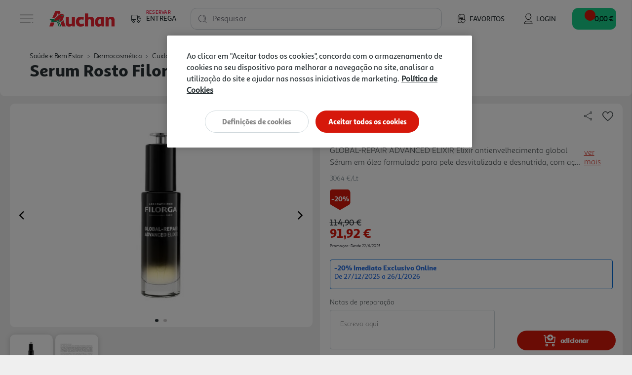

--- FILE ---
content_type: text/html;charset=UTF-8
request_url: https://www.auchan.pt/on/demandware.store/Sites-AuchanPT-Site/pt_PT/CQRecomm-Start
body_size: 8449
content:
<div class="auc-carousel__recommendations recommendations">
<div class="auc-carousel__recommendations--container">
<div class="text-center h4">

A Auchan sugere-lhe...

</div>

<div class="auc-js-einstein-recommendations-carousel auc-carousel__recommendations">


<div class ="auc-js-einstein-recommendations-carousel-item">
<!-- CQuotient Activity Tracking (viewReco-cquotient.js) -->
<script type="text/javascript">//<!--
/* <![CDATA[ */
(function(){
try {
	if(window.CQuotient) {
		var cq_params = {};
		cq_params.cookieId = window.CQuotient.getCQCookieId();
		cq_params.userId = window.CQuotient.getCQUserId();
		cq_params.emailId = CQuotient.getCQHashedEmail();
		cq_params.loginId = CQuotient.getCQHashedLogin();
		cq_params.accumulate = true;
		cq_params.products = [{
			id: '3867858',
			sku: '',
			type: '',
			alt_id: ''
		}];
		cq_params.recommenderName = 'product-to-product-three';
		cq_params.realm = "BFRC";
		cq_params.siteId = "AuchanPT";
		cq_params.instanceType = "prd";
		cq_params.locale = window.CQuotient.locale;
		cq_params.slotId = 'product-recommendations-product-details';
		cq_params.slotConfigId = 'SBE MNSRM';
		cq_params.slotConfigTemplate = 'slots\/recommendation\/recommendations.isml';
		if(window.CQuotient.sendActivity)
			window.CQuotient.sendActivity( CQuotient.clientId, 'viewReco', cq_params );
		else
			window.CQuotient.activities.push( {activityType: 'viewReco', parameters: cq_params} );
	}
} catch(err) {}
})();
/* ]]> */
// -->
</script>
<script type="text/javascript">//<!--
/* <![CDATA[ (viewProduct-active_data.js) */
dw.ac._capture({id: "3867858", type: "recommendation"});
/* ]]> */
// -->
</script>


<div class="product" data-pid="3867858">
    



    







<div class="product-tile auc-product-tile auc-js-product-tile " data-pid="3867858" data-urls="{&quot;productUrl&quot;:&quot;/pt/saude-e-bem-estar/dermocosmetica/cuidados-de-corpo-e-rosto/creme-rosto-filorga-ncef-revitalize-cr-50-ml/3867858.html&quot;,&quot;quickViewUrl&quot;:&quot;/on/demandware.store/Sites-AuchanPT-Site/pt_PT/Product-ShowQuickView?pid=3867858&quot;,&quot;addToCartUrl&quot;:&quot;/on/demandware.store/Sites-AuchanPT-Site/pt_PT/Cart-AddProduct&quot;,&quot;updateQuantityUrl&quot;:&quot;/on/demandware.store/Sites-AuchanPT-Site/pt_PT/Cart-UpdateQuantity&quot;,&quot;removeFromCartUrl&quot;:&quot;/on/demandware.store/Sites-AuchanPT-Site/pt_PT/Cart-RemoveProductLineItem&quot;,&quot;quantitySelector&quot;:&quot;/on/demandware.store/Sites-AuchanPT-Site/pt_PT/Product-QuantitySelector&quot;,&quot;absoluteProductUrl&quot;:&quot;https://www.auchan.pt/pt/saude-e-bem-estar/dermocosmetica/cuidados-de-corpo-e-rosto/creme-rosto-filorga-ncef-revitalize-cr-50-ml/3867858.html&quot;,&quot;encodedProductUrl&quot;:&quot;https%3A%2F%2Fwww.auchan.pt%2Fpt%2Fsaude-e-bem-estar%2Fdermocosmetica%2Fcuidados-de-corpo-e-rosto%2Fcreme-rosto-filorga-ncef-revitalize-cr-50-ml%2F3867858.html&quot;,&quot;oneySimulatorUrl&quot;:&quot;/on/demandware.store/Sites-AuchanPT-Site/pt_PT/Oney-GetSimulator?pid=3867858&quot;}" data-gtm="{&quot;name&quot;:&quot;CREME ROSTO FILORGA NCEF-REVITALIZE CR 50 ML&quot;,&quot;id&quot;:&quot;3867858&quot;,&quot;price&quot;:&quot;79.92&quot;,&quot;brand&quot;:&quot;FILORGA&quot;,&quot;category&quot;:&quot;sa&uacute;de-e-bem-estar/dermocosm&eacute;tica/cuidados-de-corpo-e-rosto&quot;,&quot;dimension6&quot;:&quot;-20% Imediato Exclusivo Online SBE&quot;,&quot;dimension11&quot;:&quot;eMerch_ExclusivoSBE_2712a2601_20&quot;,&quot;dimension7&quot;:&quot;Yes&quot;,&quot;position&quot;:null}" data-gtm-new="{&quot;item_id&quot;:&quot;3867858&quot;,&quot;item_name&quot;:&quot;CREME ROSTO FILORGA NCEF-REVITALIZE CR 50 ML&quot;,&quot;item_brand&quot;:&quot;FILORGA&quot;,&quot;item_category&quot;:&quot;Sa&uacute;de e Bem Estar&quot;,&quot;affiliation&quot;:&quot;Auchan Online Store&quot;,&quot;coupon&quot;:&quot;&quot;,&quot;location_id&quot;:&quot;&quot;,&quot;item_list_id&quot;:&quot;&quot;,&quot;item_list_name&quot;:&quot;&quot;,&quot;item_variant&quot;:&quot;&quot;,&quot;item_category2&quot;:&quot;Dermocosm&eacute;tica&quot;,&quot;item_category3&quot;:&quot;Cuidados de Corpo e Rosto&quot;,&quot;quantity&quot;:&quot;1&quot;,&quot;price&quot;:&quot;99.90&quot;,&quot;discount&quot;:&quot;19.98&quot;,&quot;index&quot;:0}" data-position="null" data-producttype="standard" data-shown-limited-availability-modal="false" data-shown-delay-delivery-modal="false">
    <!-- dwMarker="product" dwContentID="c352459f4984f2cf0e2f7f76f7" -->
    
    














<div class="image-container auc-product-tile__image-container">
    <a href="/pt/saude-e-bem-estar/dermocosmetica/cuidados-de-corpo-e-rosto/creme-rosto-filorga-ncef-revitalize-cr-50-ml/3867858.html" class="auc-product-tile__image-container__image" aria-label="CREME ROSTO FILORGA NCEF-REVITALIZE CR 50 ML">

        
        

        
        
            














<picture>
    
        
        <source data-srcset="https://www.auchan.pt/dw/image/v2/BFRC_PRD/on/demandware.static/-/Sites-auchan-pt-master-catalog/default/dw10748e18/images/hi-res/003867858.jpg?sw=250&amp;sh=250&amp;sm=fit&amp;bgcolor=FFFFFF" media="(min-width: 1025px)" />
    

    
        
        <source data-srcset="https://www.auchan.pt/dw/image/v2/BFRC_PRD/on/demandware.static/-/Sites-auchan-pt-master-catalog/default/dw10748e18/images/hi-res/003867858.jpg?sw=250&amp;sh=250&amp;sm=fit&amp;bgcolor=FFFFFF" media="(min-width: 501px) and (max-width: 1024px)" />
    

    
        
        <source data-srcset="https://www.auchan.pt/dw/image/v2/BFRC_PRD/on/demandware.static/-/Sites-auchan-pt-master-catalog/default/dw10748e18/images/hi-res/003867858.jpg?sw=150&amp;sh=150&amp;sm=fit&amp;bgcolor=FFFFFF" media="(max-width: 500px)" />
    

    
        <img src=" " data-src="https://www.auchan.pt/dw/image/v2/BFRC_PRD/on/demandware.static/-/Sites-auchan-pt-master-catalog/default/dw10748e18/images/hi-res/003867858.jpg?sw=250&amp;sh=250&amp;sm=fit&amp;bgcolor=FFFFFF" alt="CREME ROSTO FILORGA NCEF-REVITALIZE CR 50 ML" title="CREME ROSTO FILORGA NCEF-REVITALIZE CR 50 ML" class="tile-image lazyload-unloaded" />
        <link href="https://www.auchan.pt/dw/image/v2/BFRC_PRD/on/demandware.static/-/Sites-auchan-pt-master-catalog/default/dw10748e18/images/hi-res/003867858.jpg?sw=250&amp;sh=250&amp;sm=fit&amp;bgcolor=FFFFFF" />
    
</picture>

        
    </a>

    
    

        
        
            





    
    
        
            
            <div class="auc-promo--discount--red">
                -20%
            </div>
        
    





        

        
        <div class="auc-js-wishlist-include auc-unloaded" data-id="3867858">
            <div class="row auc-product__add-to-wishlist collapsible-xs outside-click-close auc-js-product-add-to-wishlist" data-token-name="csrf_token" data-token-value="1jCdEBr3QwvgfuA4xD1qzhdhAzoXR92a4ypUUKPmXyV1B7zK3iTqj2ZZWYhuON45TFs4oLlZY_f-2dOXW7AfbQIn0X_nWzARV4CgbARCBzSjWZOBwnvAw_v2lqojFR6px7pK4cqDgHhjYqrobREIj-LlaFe2E_C9VoXS5ci1PJ98t4hQjdc=">
                <div class="auc-product__add-to-wishlist__button">
                    <button class="title" aria-label="Adicionar &agrave; wishlist" aria-expanded="false" aria-controls="auc-product-add-to-wishlist-3867858">
                        <span class="auc-js-product-wishlist-button-not-added visible">
                            


<svg class="null auc-icon--favorite" >
    <use xlink:href="/on/demandware.static/Sites-AuchanPT-Site/-/default/dwb0e0e999/images/icons/svg/menu/spritemap.svg#icon-favorite" />
</svg>
                        </span>
                    </button>
                </div>
            </div>
        </div>

    
</div>


    
    <div class="auc-product-tile__bazaarvoice--ratings text-center" data-bv-show="inline_rating" data-bv-product-id="3867858"
        data-bv-redirect-url="https://www.auchan.pt/pt/saude-e-bem-estar/dermocosmetica/cuidados-de-corpo-e-rosto/creme-rosto-filorga-ncef-revitalize-cr-50-ml/3867858.html"></div>

    <div class="tile-body auc-product-tile__body">

        
            <div class="row no-gutters hidden-sm-down">
                <div class="col auc-product-tile__labels">
                    
                    





<div class="auc-product-labels" data-has-labels="false">

    
    

    
    

    
    

</div>

                </div>

                
                    
                    <div class="col-auto auc-product-tile__notes">
                        










<div class="auc-notes">

    
    <div class="auc-preparation-notes__collapsible collapsible-xs outside-click-close">
        <div class="auc-preparation-notes__icon">
            <button class="title" aria-expanded="false"
                aria-controls="auc-preparation-notes-3867858" aria-label="Notas de prepara&ccedil;&atilde;o">
                


<svg class=" auc-icon--notes" >
    <use xlink:href="/on/demandware.static/Sites-AuchanPT-Site/-/default/dweaf7c62c/images/icons/svg/forms/spritemap.svg#icon-notes" />
</svg>
                


<svg class="d-none auc-icon--notes-selected" >
    <use xlink:href="/on/demandware.static/Sites-AuchanPT-Site/-/default/dweaf7c62c/images/icons/svg/forms/spritemap.svg#icon-notes-selected" />
</svg>
            </button>
        </div>

        <div class="value content auc-preparation-notes move-in-port auc-preparation-notes-3867858">
            <form action="/on/demandware.store/Sites-AuchanPT-Site/pt_PT/Cart-SavePreparationNotes" class="auc-preparation-notes-form" method="POST" name="auc-preparation-notes-form">
                <label for="auc-product-notes-3867858">Notas de prepara&ccedil;&atilde;o</label>
                <textarea type="textarea" class="auc-text-area auc-preparation-notes__text-area auc-product-notes-3867858"
                    name="preparationNotes"
                    maxlength="256"
                    placeholder="Escreva aqui"
                    aria-label="Notas de prepara&ccedil;&atilde;o"></textarea>
                <button type="button" class="auc-button__rounded--primary auc-button--confirm-notes disabled">Validar</button>

                <input type="hidden" name="pid" value="3867858"/>
                <input type="hidden" name="uuid" value=""/>
                <input type="hidden" class="auc-saved-notes" name="savedNotes" value=""/>
                <input type="hidden" name="csrf_token" value="9vk4RT9yMVxf5n1D7lyp2xvBUc3-quLN1d3ZMuV1xln3yTEGth1F1laDqLqZz1vBr_MvddqZVdIVIqOY6H6f-P_AnEyxrglu7YVR1uVSC5CsGsk2afD1p7RTfPHzgZzmtmpWlzWsxBNzyvYXH56AE-ZcRvdqCqvMnGs8QJoVynjAkMEpBa8="/>
            </form>
        </div>
    </div>
</div>

                    </div>
                

            </div>
        

        
        <div class="auc-product-tile__name">
            




<div class="pdp-link">
    <h3><a class="link" href="/pt/saude-e-bem-estar/dermocosmetica/cuidados-de-corpo-e-rosto/creme-rosto-filorga-ncef-revitalize-cr-50-ml/3867858.html">creme rosto filorga ncef-revitalize cr 50 ml</a></h3>
</div>

        </div>

        
        
            <div class="auc-product-tile__measures">
                <div class="auc-measures">
    

    
        <span class="auc-measures--price-per-unit">1598.4 &euro;/Lt</span>
    
</div>


                
            </div>
        

        
        <div class="auc-product-tile__prices">
            
                
                    



    <div class="price">
        
        <span>
    
    
    
    
    

    
    
        

        
        
            <div class="auc-price__stricked">
                <span class="list">
                    <span class="strike-through value" content="99.90">
                        <span class="sr-only">
                            Price reduced from
                        </span>
                        99,90 &euro;


                        <span class="sr-only">
                            to
                        </span>
                    </span>
                </span>
            </div>

        
        
    

    
    <span class="sales">
        
        
        
            <span class="value" content="79.92">
        
        79,92 &euro;


        
        </span>
    </span>

    
    
    
    
    

    

        
        <div class="auc-price__promotion auc-price__promotion--show">

            
            <span class="auc-price__promotion__label">
                Promo&ccedil;&atilde;o
            </span>
        </div>
    

    

        
        <div class="auc-price__promotion--pdp">

            
            <span class="auc-price__promotion--pdp__label">
                Promo&ccedil;&atilde;o:
            </span>

            
            
                <span class="auc-price__promotion--pdp__date">

                    
                    

                        
                        Desde 20/10/2025
                    
                </span>
            
        </div>
    
</span>

    </div>


                
            
        </div>

        
        
            <div class="promotions auc-product-tile__promo-badges" data-pid="3867858">
                
                    <div class="auc-js-promotion-include auc-unloaded" data-id="3867858">
                    </div>
                
            </div>
        

        <div class="product-options d-none">
            
        </div>

        
        
            <div class="auc-product-tile__quantity-selector">
                
                
                    
                        <div class="auc-js-quantity-selector-include auc-unloaded" data-id="3867858">
                            <div class="auc-qty-selector">
                                <button type="button" class="auc-button__circle auc-js-add-to-cart auc-qty-placeholder-item">
                                    


<svg class="null auc-icon--shopping-cart-add-white" >
    <use xlink:href="/on/demandware.static/Sites-AuchanPT-Site/-/default/dwb0e0e999/images/icons/svg/menu/spritemap.svg#icon-shopping-cart-add-white" />
</svg>
                                </button>
                            </div>
                        </div>
                    
                
            </div>
        
    </div>
    <!-- END_dwmarker -->
</div>

</div>


</div>

<div class ="auc-js-einstein-recommendations-carousel-item">
<!-- CQuotient Activity Tracking (viewReco-cquotient.js) -->
<script type="text/javascript">//<!--
/* <![CDATA[ */
(function(){
try {
	if(window.CQuotient) {
		var cq_params = {};
		cq_params.cookieId = window.CQuotient.getCQCookieId();
		cq_params.userId = window.CQuotient.getCQUserId();
		cq_params.emailId = CQuotient.getCQHashedEmail();
		cq_params.loginId = CQuotient.getCQHashedLogin();
		cq_params.accumulate = true;
		cq_params.products = [{
			id: '3867219',
			sku: '',
			type: '',
			alt_id: ''
		}];
		cq_params.recommenderName = 'product-to-product-three';
		cq_params.realm = "BFRC";
		cq_params.siteId = "AuchanPT";
		cq_params.instanceType = "prd";
		cq_params.locale = window.CQuotient.locale;
		cq_params.slotId = 'product-recommendations-product-details';
		cq_params.slotConfigId = 'SBE MNSRM';
		cq_params.slotConfigTemplate = 'slots\/recommendation\/recommendations.isml';
		if(window.CQuotient.sendActivity)
			window.CQuotient.sendActivity( CQuotient.clientId, 'viewReco', cq_params );
		else
			window.CQuotient.activities.push( {activityType: 'viewReco', parameters: cq_params} );
	}
} catch(err) {}
})();
/* ]]> */
// -->
</script>
<script type="text/javascript">//<!--
/* <![CDATA[ (viewProduct-active_data.js) */
dw.ac._capture({id: "3867219", type: "recommendation"});
/* ]]> */
// -->
</script>


<div class="product" data-pid="3867219">
    



    







<div class="product-tile auc-product-tile auc-js-product-tile " data-pid="3867219" data-urls="{&quot;productUrl&quot;:&quot;/pt/saude-e-bem-estar/dermocosmetica/cuidados-de-corpo-e-rosto/mascara-filorga-ncef-revitalize-20ml/3867219.html&quot;,&quot;quickViewUrl&quot;:&quot;/on/demandware.store/Sites-AuchanPT-Site/pt_PT/Product-ShowQuickView?pid=3867219&quot;,&quot;addToCartUrl&quot;:&quot;/on/demandware.store/Sites-AuchanPT-Site/pt_PT/Cart-AddProduct&quot;,&quot;updateQuantityUrl&quot;:&quot;/on/demandware.store/Sites-AuchanPT-Site/pt_PT/Cart-UpdateQuantity&quot;,&quot;removeFromCartUrl&quot;:&quot;/on/demandware.store/Sites-AuchanPT-Site/pt_PT/Cart-RemoveProductLineItem&quot;,&quot;quantitySelector&quot;:&quot;/on/demandware.store/Sites-AuchanPT-Site/pt_PT/Product-QuantitySelector&quot;,&quot;absoluteProductUrl&quot;:&quot;https://www.auchan.pt/pt/saude-e-bem-estar/dermocosmetica/cuidados-de-corpo-e-rosto/mascara-filorga-ncef-revitalize-20ml/3867219.html&quot;,&quot;encodedProductUrl&quot;:&quot;https%3A%2F%2Fwww.auchan.pt%2Fpt%2Fsaude-e-bem-estar%2Fdermocosmetica%2Fcuidados-de-corpo-e-rosto%2Fmascara-filorga-ncef-revitalize-20ml%2F3867219.html&quot;,&quot;oneySimulatorUrl&quot;:&quot;/on/demandware.store/Sites-AuchanPT-Site/pt_PT/Oney-GetSimulator?pid=3867219&quot;}" data-gtm="{&quot;name&quot;:&quot;M&Aacute;SCARA FILORGA NCEF-REVITALIZE 20ML&quot;,&quot;id&quot;:&quot;3867219&quot;,&quot;price&quot;:&quot;10.32&quot;,&quot;brand&quot;:&quot;FILORGA&quot;,&quot;category&quot;:&quot;sa&uacute;de-e-bem-estar/dermocosm&eacute;tica/cuidados-de-corpo-e-rosto&quot;,&quot;dimension6&quot;:&quot;-20% Imediato Exclusivo Online SBE&quot;,&quot;dimension11&quot;:&quot;eMerch_ExclusivoSBE_2712a2601_20&quot;,&quot;dimension7&quot;:&quot;Yes&quot;,&quot;position&quot;:null}" data-gtm-new="{&quot;item_id&quot;:&quot;3867219&quot;,&quot;item_name&quot;:&quot;M&Aacute;SCARA FILORGA NCEF-REVITALIZE 20ML&quot;,&quot;item_brand&quot;:&quot;FILORGA&quot;,&quot;item_category&quot;:&quot;Sa&uacute;de e Bem Estar&quot;,&quot;affiliation&quot;:&quot;Auchan Online Store&quot;,&quot;coupon&quot;:&quot;&quot;,&quot;location_id&quot;:&quot;&quot;,&quot;item_list_id&quot;:&quot;&quot;,&quot;item_list_name&quot;:&quot;&quot;,&quot;item_variant&quot;:&quot;&quot;,&quot;item_category2&quot;:&quot;Dermocosm&eacute;tica&quot;,&quot;item_category3&quot;:&quot;Cuidados de Corpo e Rosto&quot;,&quot;quantity&quot;:&quot;1&quot;,&quot;price&quot;:&quot;12.90&quot;,&quot;discount&quot;:&quot;2.58&quot;,&quot;index&quot;:0}" data-position="null" data-producttype="standard" data-shown-limited-availability-modal="false" data-shown-delay-delivery-modal="false">
    <!-- dwMarker="product" dwContentID="1d402a7da325e3dcec907fdfd0" -->
    
    














<div class="image-container auc-product-tile__image-container">
    <a href="/pt/saude-e-bem-estar/dermocosmetica/cuidados-de-corpo-e-rosto/mascara-filorga-ncef-revitalize-20ml/3867219.html" class="auc-product-tile__image-container__image" aria-label="M&Aacute;SCARA FILORGA NCEF-REVITALIZE 20ML">

        
        

        
        
            














<picture>
    
        
        <source data-srcset="https://www.auchan.pt/dw/image/v2/BFRC_PRD/on/demandware.static/-/Sites-auchan-pt-master-catalog/default/dw5af26367/images/hi-res/003867219.jpg?sw=250&amp;sh=250&amp;sm=fit&amp;bgcolor=FFFFFF" media="(min-width: 1025px)" />
    

    
        
        <source data-srcset="https://www.auchan.pt/dw/image/v2/BFRC_PRD/on/demandware.static/-/Sites-auchan-pt-master-catalog/default/dw5af26367/images/hi-res/003867219.jpg?sw=250&amp;sh=250&amp;sm=fit&amp;bgcolor=FFFFFF" media="(min-width: 501px) and (max-width: 1024px)" />
    

    
        
        <source data-srcset="https://www.auchan.pt/dw/image/v2/BFRC_PRD/on/demandware.static/-/Sites-auchan-pt-master-catalog/default/dw5af26367/images/hi-res/003867219.jpg?sw=150&amp;sh=150&amp;sm=fit&amp;bgcolor=FFFFFF" media="(max-width: 500px)" />
    

    
        <img src=" " data-src="https://www.auchan.pt/dw/image/v2/BFRC_PRD/on/demandware.static/-/Sites-auchan-pt-master-catalog/default/dw5af26367/images/hi-res/003867219.jpg?sw=250&amp;sh=250&amp;sm=fit&amp;bgcolor=FFFFFF" alt="M&Aacute;SCARA FILORGA NCEF-REVITALIZE 20ML" title="M&Aacute;SCARA FILORGA NCEF-REVITALIZE 20ML" class="tile-image lazyload-unloaded" />
        <link href="https://www.auchan.pt/dw/image/v2/BFRC_PRD/on/demandware.static/-/Sites-auchan-pt-master-catalog/default/dw5af26367/images/hi-res/003867219.jpg?sw=250&amp;sh=250&amp;sm=fit&amp;bgcolor=FFFFFF" />
    
</picture>

        
    </a>

    
    

        
        
            





    
    
        
            
            <div class="auc-promo--discount--red">
                -20%
            </div>
        
    





        

        
        <div class="auc-js-wishlist-include auc-unloaded" data-id="3867219">
            <div class="row auc-product__add-to-wishlist collapsible-xs outside-click-close auc-js-product-add-to-wishlist" data-token-name="csrf_token" data-token-value="tL2llo4R_NQN4E_Y05iDN_p-Owi4RggKcjdyiDO9cYVBA0crqZdOZSwmhQJXUZ4bMeS2A2NxLteQw6aXe8SEptT6UZJVqIGoXK9PIM1_ef3rkfVDLNyCmVFE7sC3qRFQnmVHFvwkn3kJu3oevbYkgY5vR8ZXMGHqWq8FINuZ7CpKiYmJiR8=">
                <div class="auc-product__add-to-wishlist__button">
                    <button class="title" aria-label="Adicionar &agrave; wishlist" aria-expanded="false" aria-controls="auc-product-add-to-wishlist-3867219">
                        <span class="auc-js-product-wishlist-button-not-added visible">
                            


<svg class="null auc-icon--favorite" >
    <use xlink:href="/on/demandware.static/Sites-AuchanPT-Site/-/default/dwb0e0e999/images/icons/svg/menu/spritemap.svg#icon-favorite" />
</svg>
                        </span>
                    </button>
                </div>
            </div>
        </div>

    
</div>


    
    <div class="auc-product-tile__bazaarvoice--ratings text-center" data-bv-show="inline_rating" data-bv-product-id="3867219"
        data-bv-redirect-url="https://www.auchan.pt/pt/saude-e-bem-estar/dermocosmetica/cuidados-de-corpo-e-rosto/mascara-filorga-ncef-revitalize-20ml/3867219.html"></div>

    <div class="tile-body auc-product-tile__body">

        
            <div class="row no-gutters hidden-sm-down">
                <div class="col auc-product-tile__labels">
                    
                    





<div class="auc-product-labels" data-has-labels="false">

    
    

    
    

    
    

</div>

                </div>

                
                    
                    <div class="col-auto auc-product-tile__notes">
                        










<div class="auc-notes">

    
    <div class="auc-preparation-notes__collapsible collapsible-xs outside-click-close">
        <div class="auc-preparation-notes__icon">
            <button class="title" aria-expanded="false"
                aria-controls="auc-preparation-notes-3867219" aria-label="Notas de prepara&ccedil;&atilde;o">
                


<svg class=" auc-icon--notes" >
    <use xlink:href="/on/demandware.static/Sites-AuchanPT-Site/-/default/dweaf7c62c/images/icons/svg/forms/spritemap.svg#icon-notes" />
</svg>
                


<svg class="d-none auc-icon--notes-selected" >
    <use xlink:href="/on/demandware.static/Sites-AuchanPT-Site/-/default/dweaf7c62c/images/icons/svg/forms/spritemap.svg#icon-notes-selected" />
</svg>
            </button>
        </div>

        <div class="value content auc-preparation-notes move-in-port auc-preparation-notes-3867219">
            <form action="/on/demandware.store/Sites-AuchanPT-Site/pt_PT/Cart-SavePreparationNotes" class="auc-preparation-notes-form" method="POST" name="auc-preparation-notes-form">
                <label for="auc-product-notes-3867219">Notas de prepara&ccedil;&atilde;o</label>
                <textarea type="textarea" class="auc-text-area auc-preparation-notes__text-area auc-product-notes-3867219"
                    name="preparationNotes"
                    maxlength="256"
                    placeholder="Escreva aqui"
                    aria-label="Notas de prepara&ccedil;&atilde;o"></textarea>
                <button type="button" class="auc-button__rounded--primary auc-button--confirm-notes disabled">Validar</button>

                <input type="hidden" name="pid" value="3867219"/>
                <input type="hidden" name="uuid" value=""/>
                <input type="hidden" class="auc-saved-notes" name="savedNotes" value=""/>
                <input type="hidden" name="csrf_token" value="a5Fas5vSGZ3_lnauQU7um_nj1j4cC1BaVr_4_JJwJau1inD4Nn8PsyADQbHJYWAhbA5zV2rXwv5PAD1VI2SnIl4bBHXzT0jJt6lfU0LEL2mSrINPzG1OjNo2Dypfdpg7hb50Xg3SbNDrT4y-QnoIt9qAnQ642-sFcr0BLFcWDtN-oUGw4m8="/>
            </form>
        </div>
    </div>
</div>

                    </div>
                

            </div>
        

        
        <div class="auc-product-tile__name">
            




<div class="pdp-link">
    <h3><a class="link" href="/pt/saude-e-bem-estar/dermocosmetica/cuidados-de-corpo-e-rosto/mascara-filorga-ncef-revitalize-20ml/3867219.html">m&aacute;scara filorga ncef-revitalize 20ml</a></h3>
</div>

        </div>

        
        
            <div class="auc-product-tile__measures">
                <div class="auc-measures">
    

    
        <span class="auc-measures--price-per-unit">516 &euro;/Lt</span>
    
</div>


                
            </div>
        

        
        <div class="auc-product-tile__prices">
            
                
                    



    <div class="price">
        
        <span>
    
    
    
    
    

    
    
        

        
        
            <div class="auc-price__stricked">
                <span class="list">
                    <span class="strike-through value" content="12.90">
                        <span class="sr-only">
                            Price reduced from
                        </span>
                        12,90 &euro;


                        <span class="sr-only">
                            to
                        </span>
                    </span>
                </span>
            </div>

        
        
    

    
    <span class="sales">
        
        
        
            <span class="value" content="10.32">
        
        10,32 &euro;


        
        </span>
    </span>

    
    
    
    
    

    

        
        <div class="auc-price__promotion auc-price__promotion--show">

            
            <span class="auc-price__promotion__label">
                Promo&ccedil;&atilde;o
            </span>
        </div>
    

    

        
        <div class="auc-price__promotion--pdp">

            
            <span class="auc-price__promotion--pdp__label">
                Promo&ccedil;&atilde;o:
            </span>

            
            
                <span class="auc-price__promotion--pdp__date">

                    
                    

                        
                        Desde 20/10/2025
                    
                </span>
            
        </div>
    
</span>

    </div>


                
            
        </div>

        
        
            <div class="promotions auc-product-tile__promo-badges" data-pid="3867219">
                
                    <div class="auc-js-promotion-include auc-unloaded" data-id="3867219">
                    </div>
                
            </div>
        

        <div class="product-options d-none">
            
        </div>

        
        
            <div class="auc-product-tile__quantity-selector">
                
                
                    
                        <div class="auc-js-quantity-selector-include auc-unloaded" data-id="3867219">
                            <div class="auc-qty-selector">
                                <button type="button" class="auc-button__circle auc-js-add-to-cart auc-qty-placeholder-item">
                                    


<svg class="null auc-icon--shopping-cart-add-white" >
    <use xlink:href="/on/demandware.static/Sites-AuchanPT-Site/-/default/dwb0e0e999/images/icons/svg/menu/spritemap.svg#icon-shopping-cart-add-white" />
</svg>
                                </button>
                            </div>
                        </div>
                    
                
            </div>
        
    </div>
    <!-- END_dwmarker -->
</div>

</div>


</div>

<div class ="auc-js-einstein-recommendations-carousel-item">
<!-- CQuotient Activity Tracking (viewReco-cquotient.js) -->
<script type="text/javascript">//<!--
/* <![CDATA[ */
(function(){
try {
	if(window.CQuotient) {
		var cq_params = {};
		cq_params.cookieId = window.CQuotient.getCQCookieId();
		cq_params.userId = window.CQuotient.getCQUserId();
		cq_params.emailId = CQuotient.getCQHashedEmail();
		cq_params.loginId = CQuotient.getCQHashedLogin();
		cq_params.accumulate = true;
		cq_params.products = [{
			id: '3718185',
			sku: '',
			type: '',
			alt_id: ''
		}];
		cq_params.recommenderName = 'product-to-product-three';
		cq_params.realm = "BFRC";
		cq_params.siteId = "AuchanPT";
		cq_params.instanceType = "prd";
		cq_params.locale = window.CQuotient.locale;
		cq_params.slotId = 'product-recommendations-product-details';
		cq_params.slotConfigId = 'SBE MNSRM';
		cq_params.slotConfigTemplate = 'slots\/recommendation\/recommendations.isml';
		if(window.CQuotient.sendActivity)
			window.CQuotient.sendActivity( CQuotient.clientId, 'viewReco', cq_params );
		else
			window.CQuotient.activities.push( {activityType: 'viewReco', parameters: cq_params} );
	}
} catch(err) {}
})();
/* ]]> */
// -->
</script>
<script type="text/javascript">//<!--
/* <![CDATA[ (viewProduct-active_data.js) */
dw.ac._capture({id: "3718185", type: "recommendation"});
/* ]]> */
// -->
</script>


<div class="product" data-pid="3718185">
    



    







<div class="product-tile auc-product-tile auc-js-product-tile " data-pid="3718185" data-urls="{&quot;productUrl&quot;:&quot;/pt/saude-e-bem-estar/dermocosmetica/cuidados-de-corpo-e-rosto/creme-filorga-global-repair-advanced-50ml/3718185.html&quot;,&quot;quickViewUrl&quot;:&quot;/on/demandware.store/Sites-AuchanPT-Site/pt_PT/Product-ShowQuickView?pid=3718185&quot;,&quot;addToCartUrl&quot;:&quot;/on/demandware.store/Sites-AuchanPT-Site/pt_PT/Cart-AddProduct&quot;,&quot;updateQuantityUrl&quot;:&quot;/on/demandware.store/Sites-AuchanPT-Site/pt_PT/Cart-UpdateQuantity&quot;,&quot;removeFromCartUrl&quot;:&quot;/on/demandware.store/Sites-AuchanPT-Site/pt_PT/Cart-RemoveProductLineItem&quot;,&quot;quantitySelector&quot;:&quot;/on/demandware.store/Sites-AuchanPT-Site/pt_PT/Product-QuantitySelector&quot;,&quot;absoluteProductUrl&quot;:&quot;https://www.auchan.pt/pt/saude-e-bem-estar/dermocosmetica/cuidados-de-corpo-e-rosto/creme-filorga-global-repair-advanced-50ml/3718185.html&quot;,&quot;encodedProductUrl&quot;:&quot;https%3A%2F%2Fwww.auchan.pt%2Fpt%2Fsaude-e-bem-estar%2Fdermocosmetica%2Fcuidados-de-corpo-e-rosto%2Fcreme-filorga-global-repair-advanced-50ml%2F3718185.html&quot;,&quot;oneySimulatorUrl&quot;:&quot;/on/demandware.store/Sites-AuchanPT-Site/pt_PT/Oney-GetSimulator?pid=3718185&quot;}" data-gtm="{&quot;name&quot;:&quot;CREME FILORGA GLOBAL REPAIR ADVANCED 50ML&quot;,&quot;id&quot;:&quot;3718185&quot;,&quot;price&quot;:&quot;91.92&quot;,&quot;brand&quot;:&quot;FILORGA&quot;,&quot;category&quot;:&quot;sa&uacute;de-e-bem-estar/dermocosm&eacute;tica/cuidados-de-corpo-e-rosto&quot;,&quot;dimension6&quot;:&quot;-20% Imediato Exclusivo Online SBE&quot;,&quot;dimension11&quot;:&quot;eMerch_ExclusivoSBE_2712a2601_20&quot;,&quot;dimension7&quot;:&quot;Yes&quot;,&quot;position&quot;:null}" data-gtm-new="{&quot;item_id&quot;:&quot;3718185&quot;,&quot;item_name&quot;:&quot;CREME FILORGA GLOBAL REPAIR ADVANCED 50ML&quot;,&quot;item_brand&quot;:&quot;FILORGA&quot;,&quot;item_category&quot;:&quot;Sa&uacute;de e Bem Estar&quot;,&quot;affiliation&quot;:&quot;Auchan Online Store&quot;,&quot;coupon&quot;:&quot;&quot;,&quot;location_id&quot;:&quot;&quot;,&quot;item_list_id&quot;:&quot;&quot;,&quot;item_list_name&quot;:&quot;&quot;,&quot;item_variant&quot;:&quot;&quot;,&quot;item_category2&quot;:&quot;Dermocosm&eacute;tica&quot;,&quot;item_category3&quot;:&quot;Cuidados de Corpo e Rosto&quot;,&quot;quantity&quot;:&quot;1&quot;,&quot;price&quot;:&quot;114.90&quot;,&quot;discount&quot;:&quot;22.98&quot;,&quot;index&quot;:0}" data-position="null" data-producttype="standard" data-shown-limited-availability-modal="false" data-shown-delay-delivery-modal="false">
    <!-- dwMarker="product" dwContentID="62826f4b07f4634793698a8a5c" -->
    
    














<div class="image-container auc-product-tile__image-container">
    <a href="/pt/saude-e-bem-estar/dermocosmetica/cuidados-de-corpo-e-rosto/creme-filorga-global-repair-advanced-50ml/3718185.html" class="auc-product-tile__image-container__image" aria-label="CREME FILORGA GLOBAL REPAIR ADVANCED 50ML">

        
        

        
        
            














<picture>
    
        
        <source data-srcset="https://www.auchan.pt/dw/image/v2/BFRC_PRD/on/demandware.static/-/Sites-auchan-pt-master-catalog/default/dw6fdc11dc/images/hi-res/003718185.jpg?sw=250&amp;sh=250&amp;sm=fit&amp;bgcolor=FFFFFF" media="(min-width: 1025px)" />
    

    
        
        <source data-srcset="https://www.auchan.pt/dw/image/v2/BFRC_PRD/on/demandware.static/-/Sites-auchan-pt-master-catalog/default/dw6fdc11dc/images/hi-res/003718185.jpg?sw=250&amp;sh=250&amp;sm=fit&amp;bgcolor=FFFFFF" media="(min-width: 501px) and (max-width: 1024px)" />
    

    
        
        <source data-srcset="https://www.auchan.pt/dw/image/v2/BFRC_PRD/on/demandware.static/-/Sites-auchan-pt-master-catalog/default/dw6fdc11dc/images/hi-res/003718185.jpg?sw=150&amp;sh=150&amp;sm=fit&amp;bgcolor=FFFFFF" media="(max-width: 500px)" />
    

    
        <img src=" " data-src="https://www.auchan.pt/dw/image/v2/BFRC_PRD/on/demandware.static/-/Sites-auchan-pt-master-catalog/default/dw6fdc11dc/images/hi-res/003718185.jpg?sw=250&amp;sh=250&amp;sm=fit&amp;bgcolor=FFFFFF" alt="CREME FILORGA GLOBAL REPAIR ADVANCED 50ML" title="CREME FILORGA GLOBAL REPAIR ADVANCED 50ML" class="tile-image lazyload-unloaded" />
        <link href="https://www.auchan.pt/dw/image/v2/BFRC_PRD/on/demandware.static/-/Sites-auchan-pt-master-catalog/default/dw6fdc11dc/images/hi-res/003718185.jpg?sw=250&amp;sh=250&amp;sm=fit&amp;bgcolor=FFFFFF" />
    
</picture>

        
    </a>

    
    

        
        
            





    
    
        
            
            <div class="auc-promo--discount--red">
                -20%
            </div>
        
    





        

        
        <div class="auc-js-wishlist-include auc-unloaded" data-id="3718185">
            <div class="row auc-product__add-to-wishlist collapsible-xs outside-click-close auc-js-product-add-to-wishlist" data-token-name="csrf_token" data-token-value="NU0zbIlOUc96DbSs_WNMGpQVJ61E_mcOtctALVkoVlGBU2ZiRJYu3LFPc5lLUQrvXvau5__DTfMjNl3mJ2Welocleb5zyLvK3cMW_zBzERHXRTyc2ZopLciG5uoQsVKJRCfZkph8kzTV8IbBHHd0GNj0W9pdO9-MikhqKyajAD7ksDhybxk=">
                <div class="auc-product__add-to-wishlist__button">
                    <button class="title" aria-label="Adicionar &agrave; wishlist" aria-expanded="false" aria-controls="auc-product-add-to-wishlist-3718185">
                        <span class="auc-js-product-wishlist-button-not-added visible">
                            


<svg class="null auc-icon--favorite" >
    <use xlink:href="/on/demandware.static/Sites-AuchanPT-Site/-/default/dwb0e0e999/images/icons/svg/menu/spritemap.svg#icon-favorite" />
</svg>
                        </span>
                    </button>
                </div>
            </div>
        </div>

    
</div>


    
    <div class="auc-product-tile__bazaarvoice--ratings text-center" data-bv-show="inline_rating" data-bv-product-id="3718185"
        data-bv-redirect-url="https://www.auchan.pt/pt/saude-e-bem-estar/dermocosmetica/cuidados-de-corpo-e-rosto/creme-filorga-global-repair-advanced-50ml/3718185.html"></div>

    <div class="tile-body auc-product-tile__body">

        
            <div class="row no-gutters hidden-sm-down">
                <div class="col auc-product-tile__labels">
                    
                    





<div class="auc-product-labels" data-has-labels="false">

    
    

    
    

    
    

</div>

                </div>

                
                    
                    <div class="col-auto auc-product-tile__notes">
                        










<div class="auc-notes">

    
    <div class="auc-preparation-notes__collapsible collapsible-xs outside-click-close">
        <div class="auc-preparation-notes__icon">
            <button class="title" aria-expanded="false"
                aria-controls="auc-preparation-notes-3718185" aria-label="Notas de prepara&ccedil;&atilde;o">
                


<svg class=" auc-icon--notes" >
    <use xlink:href="/on/demandware.static/Sites-AuchanPT-Site/-/default/dweaf7c62c/images/icons/svg/forms/spritemap.svg#icon-notes" />
</svg>
                


<svg class="d-none auc-icon--notes-selected" >
    <use xlink:href="/on/demandware.static/Sites-AuchanPT-Site/-/default/dweaf7c62c/images/icons/svg/forms/spritemap.svg#icon-notes-selected" />
</svg>
            </button>
        </div>

        <div class="value content auc-preparation-notes move-in-port auc-preparation-notes-3718185">
            <form action="/on/demandware.store/Sites-AuchanPT-Site/pt_PT/Cart-SavePreparationNotes" class="auc-preparation-notes-form" method="POST" name="auc-preparation-notes-form">
                <label for="auc-product-notes-3718185">Notas de prepara&ccedil;&atilde;o</label>
                <textarea type="textarea" class="auc-text-area auc-preparation-notes__text-area auc-product-notes-3718185"
                    name="preparationNotes"
                    maxlength="256"
                    placeholder="Escreva aqui"
                    aria-label="Notas de prepara&ccedil;&atilde;o"></textarea>
                <button type="button" class="auc-button__rounded--primary auc-button--confirm-notes disabled">Validar</button>

                <input type="hidden" name="pid" value="3718185"/>
                <input type="hidden" name="uuid" value=""/>
                <input type="hidden" class="auc-saved-notes" name="savedNotes" value=""/>
                <input type="hidden" name="csrf_token" value="uolBBSIPlj9o6BG4bXOCtLB5lRY25Hx_ltMiqARR5-u_82D5bIl9XraI92XILgB5oNbq0m3-023m9uem1BbdsKiNKsLMKp_Cf-URqFS8D5RAZXg3UcUaoVtrlov0_jKnyTlcjiOAL0SAEuoJkytrLnpvt-7qYbHSYg3elFlmRN8e1f4lLSY="/>
            </form>
        </div>
    </div>
</div>

                    </div>
                

            </div>
        

        
        <div class="auc-product-tile__name">
            




<div class="pdp-link">
    <h3><a class="link" href="/pt/saude-e-bem-estar/dermocosmetica/cuidados-de-corpo-e-rosto/creme-filorga-global-repair-advanced-50ml/3718185.html">creme filorga global repair advanced 50ml</a></h3>
</div>

        </div>

        
        
            <div class="auc-product-tile__measures">
                <div class="auc-measures">
    

    
        <span class="auc-measures--price-per-unit">1838.4 &euro;/Lt</span>
    
</div>


                
            </div>
        

        
        <div class="auc-product-tile__prices">
            
                
                    



    <div class="price">
        
        <span>
    
    
    
    
    

    
    
        

        
        
            <div class="auc-price__stricked">
                <span class="list">
                    <span class="strike-through value" content="114.90">
                        <span class="sr-only">
                            Price reduced from
                        </span>
                        114,90 &euro;


                        <span class="sr-only">
                            to
                        </span>
                    </span>
                </span>
            </div>

        
        
    

    
    <span class="sales">
        
        
        
            <span class="value" content="91.92">
        
        91,92 &euro;


        
        </span>
    </span>

    
    
    
    
    

    

        
        <div class="auc-price__promotion auc-price__promotion--show">

            
            <span class="auc-price__promotion__label">
                Promo&ccedil;&atilde;o
            </span>
        </div>
    

    

        
        <div class="auc-price__promotion--pdp">

            
            <span class="auc-price__promotion--pdp__label">
                Promo&ccedil;&atilde;o:
            </span>

            
            
                <span class="auc-price__promotion--pdp__date">

                    
                    

                        
                        Desde 22/6/2025
                    
                </span>
            
        </div>
    
</span>

    </div>


                
            
        </div>

        
        
            <div class="promotions auc-product-tile__promo-badges" data-pid="3718185">
                
                    <div class="auc-js-promotion-include auc-unloaded" data-id="3718185">
                    </div>
                
            </div>
        

        <div class="product-options d-none">
            
        </div>

        
        
            <div class="auc-product-tile__quantity-selector">
                
                
                    
                        <div class="auc-js-quantity-selector-include auc-unloaded" data-id="3718185">
                            <div class="auc-qty-selector">
                                <button type="button" class="auc-button__circle auc-js-add-to-cart auc-qty-placeholder-item">
                                    


<svg class="null auc-icon--shopping-cart-add-white" >
    <use xlink:href="/on/demandware.static/Sites-AuchanPT-Site/-/default/dwb0e0e999/images/icons/svg/menu/spritemap.svg#icon-shopping-cart-add-white" />
</svg>
                                </button>
                            </div>
                        </div>
                    
                
            </div>
        
    </div>
    <!-- END_dwmarker -->
</div>

</div>


</div>

<div class ="auc-js-einstein-recommendations-carousel-item">
<!-- CQuotient Activity Tracking (viewReco-cquotient.js) -->
<script type="text/javascript">//<!--
/* <![CDATA[ */
(function(){
try {
	if(window.CQuotient) {
		var cq_params = {};
		cq_params.cookieId = window.CQuotient.getCQCookieId();
		cq_params.userId = window.CQuotient.getCQUserId();
		cq_params.emailId = CQuotient.getCQHashedEmail();
		cq_params.loginId = CQuotient.getCQHashedLogin();
		cq_params.accumulate = true;
		cq_params.products = [{
			id: '3257066',
			sku: '',
			type: '',
			alt_id: ''
		}];
		cq_params.recommenderName = 'product-to-product-three';
		cq_params.realm = "BFRC";
		cq_params.siteId = "AuchanPT";
		cq_params.instanceType = "prd";
		cq_params.locale = window.CQuotient.locale;
		cq_params.slotId = 'product-recommendations-product-details';
		cq_params.slotConfigId = 'SBE MNSRM';
		cq_params.slotConfigTemplate = 'slots\/recommendation\/recommendations.isml';
		if(window.CQuotient.sendActivity)
			window.CQuotient.sendActivity( CQuotient.clientId, 'viewReco', cq_params );
		else
			window.CQuotient.activities.push( {activityType: 'viewReco', parameters: cq_params} );
	}
} catch(err) {}
})();
/* ]]> */
// -->
</script>
<script type="text/javascript">//<!--
/* <![CDATA[ (viewProduct-active_data.js) */
dw.ac._capture({id: "3257066", type: "recommendation"});
/* ]]> */
// -->
</script>


<div class="product" data-pid="3257066">
    



    







<div class="product-tile auc-product-tile auc-js-product-tile " data-pid="3257066" data-urls="{&quot;productUrl&quot;:&quot;/pt/saude-e-bem-estar/dermocosmetica/cuidados-de-corpo-e-rosto/creme-filorga-olhos-global-repair-15ml/3257066.html&quot;,&quot;quickViewUrl&quot;:&quot;/on/demandware.store/Sites-AuchanPT-Site/pt_PT/Product-ShowQuickView?pid=3257066&quot;,&quot;addToCartUrl&quot;:&quot;/on/demandware.store/Sites-AuchanPT-Site/pt_PT/Cart-AddProduct&quot;,&quot;updateQuantityUrl&quot;:&quot;/on/demandware.store/Sites-AuchanPT-Site/pt_PT/Cart-UpdateQuantity&quot;,&quot;removeFromCartUrl&quot;:&quot;/on/demandware.store/Sites-AuchanPT-Site/pt_PT/Cart-RemoveProductLineItem&quot;,&quot;quantitySelector&quot;:&quot;/on/demandware.store/Sites-AuchanPT-Site/pt_PT/Product-QuantitySelector&quot;,&quot;absoluteProductUrl&quot;:&quot;https://www.auchan.pt/pt/saude-e-bem-estar/dermocosmetica/cuidados-de-corpo-e-rosto/creme-filorga-olhos-global-repair-15ml/3257066.html&quot;,&quot;encodedProductUrl&quot;:&quot;https%3A%2F%2Fwww.auchan.pt%2Fpt%2Fsaude-e-bem-estar%2Fdermocosmetica%2Fcuidados-de-corpo-e-rosto%2Fcreme-filorga-olhos-global-repair-15ml%2F3257066.html&quot;,&quot;oneySimulatorUrl&quot;:&quot;/on/demandware.store/Sites-AuchanPT-Site/pt_PT/Oney-GetSimulator?pid=3257066&quot;}" data-gtm="{&quot;name&quot;:&quot;CREME FILORGA OLHOS GLOBAL REPAIR 15ML&quot;,&quot;id&quot;:&quot;3257066&quot;,&quot;price&quot;:&quot;75.92&quot;,&quot;brand&quot;:&quot;FILORGA&quot;,&quot;category&quot;:&quot;sa&uacute;de-e-bem-estar/dermocosm&eacute;tica/cuidados-de-corpo-e-rosto&quot;,&quot;dimension6&quot;:&quot;-20% Imediato Exclusivo Online SBE&quot;,&quot;dimension11&quot;:&quot;eMerch_ExclusivoSBE_2712a2601_20&quot;,&quot;dimension7&quot;:&quot;Yes&quot;,&quot;position&quot;:null}" data-gtm-new="{&quot;item_id&quot;:&quot;3257066&quot;,&quot;item_name&quot;:&quot;CREME FILORGA OLHOS GLOBAL REPAIR 15ML&quot;,&quot;item_brand&quot;:&quot;FILORGA&quot;,&quot;item_category&quot;:&quot;Sa&uacute;de e Bem Estar&quot;,&quot;affiliation&quot;:&quot;Auchan Online Store&quot;,&quot;coupon&quot;:&quot;&quot;,&quot;location_id&quot;:&quot;&quot;,&quot;item_list_id&quot;:&quot;&quot;,&quot;item_list_name&quot;:&quot;&quot;,&quot;item_variant&quot;:&quot;&quot;,&quot;item_category2&quot;:&quot;Dermocosm&eacute;tica&quot;,&quot;item_category3&quot;:&quot;Cuidados de Corpo e Rosto&quot;,&quot;quantity&quot;:&quot;1&quot;,&quot;price&quot;:&quot;94.90&quot;,&quot;discount&quot;:&quot;18.98&quot;,&quot;index&quot;:0}" data-position="null" data-producttype="standard" data-shown-limited-availability-modal="false" data-shown-delay-delivery-modal="false">
    <!-- dwMarker="product" dwContentID="8f9704322fd82616fa31a0a46a" -->
    
    














<div class="image-container auc-product-tile__image-container">
    <a href="/pt/saude-e-bem-estar/dermocosmetica/cuidados-de-corpo-e-rosto/creme-filorga-olhos-global-repair-15ml/3257066.html" class="auc-product-tile__image-container__image" aria-label="CREME FILORGA OLHOS GLOBAL REPAIR 15ML">

        
        

        
        
            














<picture>
    
        
        <source data-srcset="https://www.auchan.pt/dw/image/v2/BFRC_PRD/on/demandware.static/-/Sites-auchan-pt-master-catalog/default/dw0a9923da/images/hi-res/003257066.jpg?sw=250&amp;sh=250&amp;sm=fit&amp;bgcolor=FFFFFF" media="(min-width: 1025px)" />
    

    
        
        <source data-srcset="https://www.auchan.pt/dw/image/v2/BFRC_PRD/on/demandware.static/-/Sites-auchan-pt-master-catalog/default/dw0a9923da/images/hi-res/003257066.jpg?sw=250&amp;sh=250&amp;sm=fit&amp;bgcolor=FFFFFF" media="(min-width: 501px) and (max-width: 1024px)" />
    

    
        
        <source data-srcset="https://www.auchan.pt/dw/image/v2/BFRC_PRD/on/demandware.static/-/Sites-auchan-pt-master-catalog/default/dw0a9923da/images/hi-res/003257066.jpg?sw=150&amp;sh=150&amp;sm=fit&amp;bgcolor=FFFFFF" media="(max-width: 500px)" />
    

    
        <img src=" " data-src="https://www.auchan.pt/dw/image/v2/BFRC_PRD/on/demandware.static/-/Sites-auchan-pt-master-catalog/default/dw0a9923da/images/hi-res/003257066.jpg?sw=250&amp;sh=250&amp;sm=fit&amp;bgcolor=FFFFFF" alt="CREME FILORGA OLHOS GLOBAL REPAIR 15ML" title="CREME FILORGA OLHOS GLOBAL REPAIR 15ML" class="tile-image lazyload-unloaded" />
        <link href="https://www.auchan.pt/dw/image/v2/BFRC_PRD/on/demandware.static/-/Sites-auchan-pt-master-catalog/default/dw0a9923da/images/hi-res/003257066.jpg?sw=250&amp;sh=250&amp;sm=fit&amp;bgcolor=FFFFFF" />
    
</picture>

        
    </a>

    
    

        
        
            





    
    
        
            
            <div class="auc-promo--discount--red">
                -20%
            </div>
        
    





        

        
        <div class="auc-js-wishlist-include auc-unloaded" data-id="3257066">
            <div class="row auc-product__add-to-wishlist collapsible-xs outside-click-close auc-js-product-add-to-wishlist" data-token-name="csrf_token" data-token-value="Ge13rvrZdEqpL3y0UUh5ChTMh2Qayf7Vbk69Qo15b8ZeIydFqPFiIRaQPgooHh7iSF1qgctc94pbATHHeRD1M2Tys7Zdgq7Rn9i3LYA71ZAsImAV4rm0dQypq9-1xScksgl5z_dGXURXl2iz96WtxClqnEDxQ56RR_buMeG6fZNoqIT-VfA=">
                <div class="auc-product__add-to-wishlist__button">
                    <button class="title" aria-label="Adicionar &agrave; wishlist" aria-expanded="false" aria-controls="auc-product-add-to-wishlist-3257066">
                        <span class="auc-js-product-wishlist-button-not-added visible">
                            


<svg class="null auc-icon--favorite" >
    <use xlink:href="/on/demandware.static/Sites-AuchanPT-Site/-/default/dwb0e0e999/images/icons/svg/menu/spritemap.svg#icon-favorite" />
</svg>
                        </span>
                    </button>
                </div>
            </div>
        </div>

    
</div>


    
    <div class="auc-product-tile__bazaarvoice--ratings text-center" data-bv-show="inline_rating" data-bv-product-id="3257066"
        data-bv-redirect-url="https://www.auchan.pt/pt/saude-e-bem-estar/dermocosmetica/cuidados-de-corpo-e-rosto/creme-filorga-olhos-global-repair-15ml/3257066.html"></div>

    <div class="tile-body auc-product-tile__body">

        
            <div class="row no-gutters hidden-sm-down">
                <div class="col auc-product-tile__labels">
                    
                    





<div class="auc-product-labels" data-has-labels="false">

    
    

    
    

    
    

</div>

                </div>

                
                    
                    <div class="col-auto auc-product-tile__notes">
                        










<div class="auc-notes">

    
    <div class="auc-preparation-notes__collapsible collapsible-xs outside-click-close">
        <div class="auc-preparation-notes__icon">
            <button class="title" aria-expanded="false"
                aria-controls="auc-preparation-notes-3257066" aria-label="Notas de prepara&ccedil;&atilde;o">
                


<svg class=" auc-icon--notes" >
    <use xlink:href="/on/demandware.static/Sites-AuchanPT-Site/-/default/dweaf7c62c/images/icons/svg/forms/spritemap.svg#icon-notes" />
</svg>
                


<svg class="d-none auc-icon--notes-selected" >
    <use xlink:href="/on/demandware.static/Sites-AuchanPT-Site/-/default/dweaf7c62c/images/icons/svg/forms/spritemap.svg#icon-notes-selected" />
</svg>
            </button>
        </div>

        <div class="value content auc-preparation-notes move-in-port auc-preparation-notes-3257066">
            <form action="/on/demandware.store/Sites-AuchanPT-Site/pt_PT/Cart-SavePreparationNotes" class="auc-preparation-notes-form" method="POST" name="auc-preparation-notes-form">
                <label for="auc-product-notes-3257066">Notas de prepara&ccedil;&atilde;o</label>
                <textarea type="textarea" class="auc-text-area auc-preparation-notes__text-area auc-product-notes-3257066"
                    name="preparationNotes"
                    maxlength="256"
                    placeholder="Escreva aqui"
                    aria-label="Notas de prepara&ccedil;&atilde;o"></textarea>
                <button type="button" class="auc-button__rounded--primary auc-button--confirm-notes disabled">Validar</button>

                <input type="hidden" name="pid" value="3257066"/>
                <input type="hidden" name="uuid" value=""/>
                <input type="hidden" class="auc-saved-notes" name="savedNotes" value=""/>
                <input type="hidden" name="csrf_token" value="Z_qWEyrObFEXAZ_C1CS8iC8753L4DavQE5u0wsSBPmwo2nXs8FlHnl8n6Ck7MoWjgK_BVIDp-h3x19WTqJ6uoE2RA68X5lgWS73uuWXfIvVu7jwyPX3b8mdymitaj8s_KH3KfjY92WmFfCdfKdu7lynSQaYrntuLHKDMUpUPezCsgMVgcqM="/>
            </form>
        </div>
    </div>
</div>

                    </div>
                

            </div>
        

        
        <div class="auc-product-tile__name">
            




<div class="pdp-link">
    <h3><a class="link" href="/pt/saude-e-bem-estar/dermocosmetica/cuidados-de-corpo-e-rosto/creme-filorga-olhos-global-repair-15ml/3257066.html">creme filorga olhos global repair 15ml</a></h3>
</div>

        </div>

        
        
            <div class="auc-product-tile__measures">
                <div class="auc-measures">
    

    
        <span class="auc-measures--price-per-unit">5061.33 &euro;/Lt</span>
    
</div>


                
            </div>
        

        
        <div class="auc-product-tile__prices">
            
                
                    



    <div class="price">
        
        <span>
    
    
    
    
    

    
    
        

        
        
            <div class="auc-price__stricked">
                <span class="list">
                    <span class="strike-through value" content="94.90">
                        <span class="sr-only">
                            Price reduced from
                        </span>
                        94,90 &euro;


                        <span class="sr-only">
                            to
                        </span>
                    </span>
                </span>
            </div>

        
        
    

    
    <span class="sales">
        
        
        
            <span class="value" content="75.92">
        
        75,92 &euro;


        
        </span>
    </span>

    
    
    
    
    

    

        
        <div class="auc-price__promotion auc-price__promotion--show">

            
            <span class="auc-price__promotion__label">
                Promo&ccedil;&atilde;o
            </span>
        </div>
    

    

        
        <div class="auc-price__promotion--pdp">

            
            <span class="auc-price__promotion--pdp__label">
                Promo&ccedil;&atilde;o:
            </span>

            
            
                <span class="auc-price__promotion--pdp__date">

                    
                    

                        
                        Desde 22/6/2025
                    
                </span>
            
        </div>
    
</span>

    </div>


                
            
        </div>

        
        
            <div class="promotions auc-product-tile__promo-badges" data-pid="3257066">
                
                    <div class="auc-js-promotion-include auc-unloaded" data-id="3257066">
                    </div>
                
            </div>
        

        <div class="product-options d-none">
            
        </div>

        
        
            <div class="auc-product-tile__quantity-selector">
                
                
                    
                        <div class="auc-js-quantity-selector-include auc-unloaded" data-id="3257066">
                            <div class="auc-qty-selector">
                                <button type="button" class="auc-button__circle auc-js-add-to-cart auc-qty-placeholder-item">
                                    


<svg class="null auc-icon--shopping-cart-add-white" >
    <use xlink:href="/on/demandware.static/Sites-AuchanPT-Site/-/default/dwb0e0e999/images/icons/svg/menu/spritemap.svg#icon-shopping-cart-add-white" />
</svg>
                                </button>
                            </div>
                        </div>
                    
                
            </div>
        
    </div>
    <!-- END_dwmarker -->
</div>

</div>


</div>

<div class ="auc-js-einstein-recommendations-carousel-item">
<!-- CQuotient Activity Tracking (viewReco-cquotient.js) -->
<script type="text/javascript">//<!--
/* <![CDATA[ */
(function(){
try {
	if(window.CQuotient) {
		var cq_params = {};
		cq_params.cookieId = window.CQuotient.getCQCookieId();
		cq_params.userId = window.CQuotient.getCQUserId();
		cq_params.emailId = CQuotient.getCQHashedEmail();
		cq_params.loginId = CQuotient.getCQHashedLogin();
		cq_params.accumulate = true;
		cq_params.products = [{
			id: '3257065',
			sku: '',
			type: '',
			alt_id: ''
		}];
		cq_params.recommenderName = 'product-to-product-three';
		cq_params.realm = "BFRC";
		cq_params.siteId = "AuchanPT";
		cq_params.instanceType = "prd";
		cq_params.locale = window.CQuotient.locale;
		cq_params.slotId = 'product-recommendations-product-details';
		cq_params.slotConfigId = 'SBE MNSRM';
		cq_params.slotConfigTemplate = 'slots\/recommendation\/recommendations.isml';
		if(window.CQuotient.sendActivity)
			window.CQuotient.sendActivity( CQuotient.clientId, 'viewReco', cq_params );
		else
			window.CQuotient.activities.push( {activityType: 'viewReco', parameters: cq_params} );
	}
} catch(err) {}
})();
/* ]]> */
// -->
</script>
<script type="text/javascript">//<!--
/* <![CDATA[ (viewProduct-active_data.js) */
dw.ac._capture({id: "3257065", type: "recommendation"});
/* ]]> */
// -->
</script>


<div class="product" data-pid="3257065">
    



    







<div class="product-tile auc-product-tile auc-js-product-tile " data-pid="3257065" data-urls="{&quot;productUrl&quot;:&quot;/pt/saude-e-bem-estar/dermocosmetica/cuidados-de-corpo-e-rosto/locao-filorga-global-repair-essence-150ml/3257065.html&quot;,&quot;quickViewUrl&quot;:&quot;/on/demandware.store/Sites-AuchanPT-Site/pt_PT/Product-ShowQuickView?pid=3257065&quot;,&quot;addToCartUrl&quot;:&quot;/on/demandware.store/Sites-AuchanPT-Site/pt_PT/Cart-AddProduct&quot;,&quot;updateQuantityUrl&quot;:&quot;/on/demandware.store/Sites-AuchanPT-Site/pt_PT/Cart-UpdateQuantity&quot;,&quot;removeFromCartUrl&quot;:&quot;/on/demandware.store/Sites-AuchanPT-Site/pt_PT/Cart-RemoveProductLineItem&quot;,&quot;quantitySelector&quot;:&quot;/on/demandware.store/Sites-AuchanPT-Site/pt_PT/Product-QuantitySelector&quot;,&quot;absoluteProductUrl&quot;:&quot;https://www.auchan.pt/pt/saude-e-bem-estar/dermocosmetica/cuidados-de-corpo-e-rosto/locao-filorga-global-repair-essence-150ml/3257065.html&quot;,&quot;encodedProductUrl&quot;:&quot;https%3A%2F%2Fwww.auchan.pt%2Fpt%2Fsaude-e-bem-estar%2Fdermocosmetica%2Fcuidados-de-corpo-e-rosto%2Flocao-filorga-global-repair-essence-150ml%2F3257065.html&quot;,&quot;oneySimulatorUrl&quot;:&quot;/on/demandware.store/Sites-AuchanPT-Site/pt_PT/Oney-GetSimulator?pid=3257065&quot;}" data-gtm="{&quot;name&quot;:&quot;LO&Ccedil;&Atilde;O FILORGA GLOBAL REPAIR ESSENCE 150ML&quot;,&quot;id&quot;:&quot;3257065&quot;,&quot;price&quot;:&quot;40.79&quot;,&quot;brand&quot;:&quot;FILORGA&quot;,&quot;category&quot;:&quot;sa&uacute;de-e-bem-estar/dermocosm&eacute;tica/cuidados-de-corpo-e-rosto&quot;,&quot;dimension6&quot;:&quot;-20% Imediato Exclusivo Online SBE&quot;,&quot;dimension11&quot;:&quot;eMerch_ExclusivoSBE_2712a2601_20&quot;,&quot;dimension7&quot;:&quot;Yes&quot;,&quot;position&quot;:null}" data-gtm-new="{&quot;item_id&quot;:&quot;3257065&quot;,&quot;item_name&quot;:&quot;LO&Ccedil;&Atilde;O FILORGA GLOBAL REPAIR ESSENCE 150ML&quot;,&quot;item_brand&quot;:&quot;FILORGA&quot;,&quot;item_category&quot;:&quot;Sa&uacute;de e Bem Estar&quot;,&quot;affiliation&quot;:&quot;Auchan Online Store&quot;,&quot;coupon&quot;:&quot;&quot;,&quot;location_id&quot;:&quot;&quot;,&quot;item_list_id&quot;:&quot;&quot;,&quot;item_list_name&quot;:&quot;&quot;,&quot;item_variant&quot;:&quot;&quot;,&quot;item_category2&quot;:&quot;Dermocosm&eacute;tica&quot;,&quot;item_category3&quot;:&quot;Cuidados de Corpo e Rosto&quot;,&quot;quantity&quot;:&quot;1&quot;,&quot;price&quot;:&quot;76.54&quot;,&quot;discount&quot;:&quot;35.75&quot;,&quot;index&quot;:0}" data-position="null" data-producttype="standard" data-shown-limited-availability-modal="false" data-shown-delay-delivery-modal="false">
    <!-- dwMarker="product" dwContentID="57f03ed181101e051b54145dcd" -->
    
    














<div class="image-container auc-product-tile__image-container">
    <a href="/pt/saude-e-bem-estar/dermocosmetica/cuidados-de-corpo-e-rosto/locao-filorga-global-repair-essence-150ml/3257065.html" class="auc-product-tile__image-container__image" aria-label="LO&Ccedil;&Atilde;O FILORGA GLOBAL REPAIR ESSENCE 150ML">

        
        

        
        
            














<picture>
    
        
        <source data-srcset="https://www.auchan.pt/dw/image/v2/BFRC_PRD/on/demandware.static/-/Sites-auchan-pt-master-catalog/default/dwcbc3d8a4/images/hi-res/003257065.jpg?sw=250&amp;sh=250&amp;sm=fit&amp;bgcolor=FFFFFF" media="(min-width: 1025px)" />
    

    
        
        <source data-srcset="https://www.auchan.pt/dw/image/v2/BFRC_PRD/on/demandware.static/-/Sites-auchan-pt-master-catalog/default/dwcbc3d8a4/images/hi-res/003257065.jpg?sw=250&amp;sh=250&amp;sm=fit&amp;bgcolor=FFFFFF" media="(min-width: 501px) and (max-width: 1024px)" />
    

    
        
        <source data-srcset="https://www.auchan.pt/dw/image/v2/BFRC_PRD/on/demandware.static/-/Sites-auchan-pt-master-catalog/default/dwcbc3d8a4/images/hi-res/003257065.jpg?sw=150&amp;sh=150&amp;sm=fit&amp;bgcolor=FFFFFF" media="(max-width: 500px)" />
    

    
        <img src=" " data-src="https://www.auchan.pt/dw/image/v2/BFRC_PRD/on/demandware.static/-/Sites-auchan-pt-master-catalog/default/dwcbc3d8a4/images/hi-res/003257065.jpg?sw=250&amp;sh=250&amp;sm=fit&amp;bgcolor=FFFFFF" alt="LO&Ccedil;&Atilde;O FILORGA GLOBAL REPAIR ESSENCE 150ML" title="LO&Ccedil;&Atilde;O FILORGA GLOBAL REPAIR ESSENCE 150ML" class="tile-image lazyload-unloaded" />
        <link href="https://www.auchan.pt/dw/image/v2/BFRC_PRD/on/demandware.static/-/Sites-auchan-pt-master-catalog/default/dwcbc3d8a4/images/hi-res/003257065.jpg?sw=250&amp;sh=250&amp;sm=fit&amp;bgcolor=FFFFFF" />
    
</picture>

        
    </a>

    
    

        
        
            





    
    
        
            
            <div class="auc-promo--discount--red">
                -47%
            </div>
        
    





        

        
        <div class="auc-js-wishlist-include auc-unloaded" data-id="3257065">
            <div class="row auc-product__add-to-wishlist collapsible-xs outside-click-close auc-js-product-add-to-wishlist" data-token-name="csrf_token" data-token-value="DM1NCmVcnsHPDfKjquKzYBkh2Qs7RcZ2FzUgjVZhnRaeex-Mc5CcFzRvnTHNUbUmeN7sglsQEtvZ2yMJr_PysWEB3guRAk6iVvzeMlVLQlpbmkwa7SRAHNepbTgSZIRVRPEF4eSRyxgQd8qiFfOnmkg5t-iilC1YJlEl-12Vrve24LYdkmA=">
                <div class="auc-product__add-to-wishlist__button">
                    <button class="title" aria-label="Adicionar &agrave; wishlist" aria-expanded="false" aria-controls="auc-product-add-to-wishlist-3257065">
                        <span class="auc-js-product-wishlist-button-not-added visible">
                            


<svg class="null auc-icon--favorite" >
    <use xlink:href="/on/demandware.static/Sites-AuchanPT-Site/-/default/dwb0e0e999/images/icons/svg/menu/spritemap.svg#icon-favorite" />
</svg>
                        </span>
                    </button>
                </div>
            </div>
        </div>

    
</div>


    
    <div class="auc-product-tile__bazaarvoice--ratings text-center" data-bv-show="inline_rating" data-bv-product-id="3257065"
        data-bv-redirect-url="https://www.auchan.pt/pt/saude-e-bem-estar/dermocosmetica/cuidados-de-corpo-e-rosto/locao-filorga-global-repair-essence-150ml/3257065.html"></div>

    <div class="tile-body auc-product-tile__body">

        
            <div class="row no-gutters hidden-sm-down">
                <div class="col auc-product-tile__labels">
                    
                    





<div class="auc-product-labels" data-has-labels="false">

    
    

    
    

    
    

</div>

                </div>

                
                    
                    <div class="col-auto auc-product-tile__notes">
                        










<div class="auc-notes">

    
    <div class="auc-preparation-notes__collapsible collapsible-xs outside-click-close">
        <div class="auc-preparation-notes__icon">
            <button class="title" aria-expanded="false"
                aria-controls="auc-preparation-notes-3257065" aria-label="Notas de prepara&ccedil;&atilde;o">
                


<svg class=" auc-icon--notes" >
    <use xlink:href="/on/demandware.static/Sites-AuchanPT-Site/-/default/dweaf7c62c/images/icons/svg/forms/spritemap.svg#icon-notes" />
</svg>
                


<svg class="d-none auc-icon--notes-selected" >
    <use xlink:href="/on/demandware.static/Sites-AuchanPT-Site/-/default/dweaf7c62c/images/icons/svg/forms/spritemap.svg#icon-notes-selected" />
</svg>
            </button>
        </div>

        <div class="value content auc-preparation-notes move-in-port auc-preparation-notes-3257065">
            <form action="/on/demandware.store/Sites-AuchanPT-Site/pt_PT/Cart-SavePreparationNotes" class="auc-preparation-notes-form" method="POST" name="auc-preparation-notes-form">
                <label for="auc-product-notes-3257065">Notas de prepara&ccedil;&atilde;o</label>
                <textarea type="textarea" class="auc-text-area auc-preparation-notes__text-area auc-product-notes-3257065"
                    name="preparationNotes"
                    maxlength="256"
                    placeholder="Escreva aqui"
                    aria-label="Notas de prepara&ccedil;&atilde;o"></textarea>
                <button type="button" class="auc-button__rounded--primary auc-button--confirm-notes disabled">Validar</button>

                <input type="hidden" name="pid" value="3257065"/>
                <input type="hidden" name="uuid" value=""/>
                <input type="hidden" class="auc-saved-notes" name="savedNotes" value=""/>
                <input type="hidden" name="csrf_token" value="QARqUWRZweGdk9JMD8Alm1nlp7gIXd9U0IyzcYPfNI2H1m3yWRCsL0iHukt5_Nx-4X9GQgcQ2lskZ9IrHTockkmkdmSz-Hk3di_3o4CY4KEHieotWSk5HhDLTmSl_rcN64mDgzmBScRanLzqhP2af2yl6vCMrohQaRLCSqZioYZLT_tnoiU="/>
            </form>
        </div>
    </div>
</div>

                    </div>
                

            </div>
        

        
        <div class="auc-product-tile__name">
            




<div class="pdp-link">
    <h3><a class="link" href="/pt/saude-e-bem-estar/dermocosmetica/cuidados-de-corpo-e-rosto/locao-filorga-global-repair-essence-150ml/3257065.html">lo&ccedil;&atilde;o filorga global repair essence 150ml</a></h3>
</div>

        </div>

        
        
            <div class="auc-product-tile__measures">
                <div class="auc-measures">
    

    
        <span class="auc-measures--price-per-unit">271.93 &euro;/Lt</span>
    
</div>


                
            </div>
        

        
        <div class="auc-product-tile__prices">
            
                
                    



    <div class="price">
        
        <span>
    
    
    
    
    

    
    
        

        
        
            <div class="auc-price__stricked">
                <span class="list">
                    <span class="strike-through value" content="76.54">
                        <span class="sr-only">
                            Price reduced from
                        </span>
                        76,54 &euro;


                        <span class="sr-only">
                            to
                        </span>
                    </span>
                </span>
            </div>

        
        
    

    
    <span class="sales">
        
        
        
            <span class="value" content="40.79">
        
        40,79 &euro;


        
        </span>
    </span>

    
    
    
    
    

    

        
        <div class="auc-price__promotion auc-price__promotion--show">

            
            <span class="auc-price__promotion__label">
                Promo&ccedil;&atilde;o
            </span>
        </div>
    

    

        
        <div class="auc-price__promotion--pdp">

            
            <span class="auc-price__promotion--pdp__label">
                Promo&ccedil;&atilde;o:
            </span>

            
            
                <span class="auc-price__promotion--pdp__date">

                    
                    
                        de 4/12/2025 a 4/6/2026
                    
                </span>
            
        </div>
    
</span>

    </div>


                
            
        </div>

        
        
            <div class="promotions auc-product-tile__promo-badges" data-pid="3257065">
                
                    <div class="auc-js-promotion-include auc-unloaded" data-id="3257065">
                    </div>
                
            </div>
        

        <div class="product-options d-none">
            
        </div>

        
        
            <div class="auc-product-tile__quantity-selector">
                
                
                    
                        <div class="auc-js-quantity-selector-include auc-unloaded" data-id="3257065">
                            <div class="auc-qty-selector">
                                <button type="button" class="auc-button__circle auc-js-add-to-cart auc-qty-placeholder-item">
                                    


<svg class="null auc-icon--shopping-cart-add-white" >
    <use xlink:href="/on/demandware.static/Sites-AuchanPT-Site/-/default/dwb0e0e999/images/icons/svg/menu/spritemap.svg#icon-shopping-cart-add-white" />
</svg>
                                </button>
                            </div>
                        </div>
                    
                
            </div>
        
    </div>
    <!-- END_dwmarker -->
</div>

</div>


</div>

<div class ="auc-js-einstein-recommendations-carousel-item">
<!-- CQuotient Activity Tracking (viewReco-cquotient.js) -->
<script type="text/javascript">//<!--
/* <![CDATA[ */
(function(){
try {
	if(window.CQuotient) {
		var cq_params = {};
		cq_params.cookieId = window.CQuotient.getCQCookieId();
		cq_params.userId = window.CQuotient.getCQUserId();
		cq_params.emailId = CQuotient.getCQHashedEmail();
		cq_params.loginId = CQuotient.getCQHashedLogin();
		cq_params.accumulate = true;
		cq_params.products = [{
			id: '3723964',
			sku: '',
			type: '',
			alt_id: ''
		}];
		cq_params.recommenderName = 'product-to-product-three';
		cq_params.realm = "BFRC";
		cq_params.siteId = "AuchanPT";
		cq_params.instanceType = "prd";
		cq_params.locale = window.CQuotient.locale;
		cq_params.slotId = 'product-recommendations-product-details';
		cq_params.slotConfigId = 'SBE MNSRM';
		cq_params.slotConfigTemplate = 'slots\/recommendation\/recommendations.isml';
		if(window.CQuotient.sendActivity)
			window.CQuotient.sendActivity( CQuotient.clientId, 'viewReco', cq_params );
		else
			window.CQuotient.activities.push( {activityType: 'viewReco', parameters: cq_params} );
	}
} catch(err) {}
})();
/* ]]> */
// -->
</script>
<script type="text/javascript">//<!--
/* <![CDATA[ (viewProduct-active_data.js) */
dw.ac._capture({id: "3723964", type: "recommendation"});
/* ]]> */
// -->
</script>


<div class="product" data-pid="3723964">
    



    







<div class="product-tile auc-product-tile auc-js-product-tile " data-pid="3723964" data-urls="{&quot;productUrl&quot;:&quot;/pt/saude-e-bem-estar/dermocosmetica/cuidados-de-corpo-e-rosto/serum-filorga-hydra-aox5-30ml/3723964.html&quot;,&quot;quickViewUrl&quot;:&quot;/on/demandware.store/Sites-AuchanPT-Site/pt_PT/Product-ShowQuickView?pid=3723964&quot;,&quot;addToCartUrl&quot;:&quot;/on/demandware.store/Sites-AuchanPT-Site/pt_PT/Cart-AddProduct&quot;,&quot;updateQuantityUrl&quot;:&quot;/on/demandware.store/Sites-AuchanPT-Site/pt_PT/Cart-UpdateQuantity&quot;,&quot;removeFromCartUrl&quot;:&quot;/on/demandware.store/Sites-AuchanPT-Site/pt_PT/Cart-RemoveProductLineItem&quot;,&quot;quantitySelector&quot;:&quot;/on/demandware.store/Sites-AuchanPT-Site/pt_PT/Product-QuantitySelector&quot;,&quot;absoluteProductUrl&quot;:&quot;https://www.auchan.pt/pt/saude-e-bem-estar/dermocosmetica/cuidados-de-corpo-e-rosto/serum-filorga-hydra-aox5-30ml/3723964.html&quot;,&quot;encodedProductUrl&quot;:&quot;https%3A%2F%2Fwww.auchan.pt%2Fpt%2Fsaude-e-bem-estar%2Fdermocosmetica%2Fcuidados-de-corpo-e-rosto%2Fserum-filorga-hydra-aox5-30ml%2F3723964.html&quot;,&quot;oneySimulatorUrl&quot;:&quot;/on/demandware.store/Sites-AuchanPT-Site/pt_PT/Oney-GetSimulator?pid=3723964&quot;}" data-gtm="{&quot;name&quot;:&quot;SERUM FILORGA HYDRA-AOX5 30ML&quot;,&quot;id&quot;:&quot;3723964&quot;,&quot;price&quot;:&quot;50.32&quot;,&quot;brand&quot;:&quot;FILORGA&quot;,&quot;category&quot;:&quot;sa&uacute;de-e-bem-estar/dermocosm&eacute;tica/cuidados-de-corpo-e-rosto&quot;,&quot;dimension6&quot;:&quot;-20% Imediato Exclusivo Online SBE&quot;,&quot;dimension11&quot;:&quot;eMerch_ExclusivoSBE_2712a2601_20&quot;,&quot;dimension7&quot;:&quot;Yes&quot;,&quot;position&quot;:null}" data-gtm-new="{&quot;item_id&quot;:&quot;3723964&quot;,&quot;item_name&quot;:&quot;SERUM FILORGA HYDRA-AOX5 30ML&quot;,&quot;item_brand&quot;:&quot;FILORGA&quot;,&quot;item_category&quot;:&quot;Sa&uacute;de e Bem Estar&quot;,&quot;affiliation&quot;:&quot;Auchan Online Store&quot;,&quot;coupon&quot;:&quot;&quot;,&quot;location_id&quot;:&quot;&quot;,&quot;item_list_id&quot;:&quot;&quot;,&quot;item_list_name&quot;:&quot;&quot;,&quot;item_variant&quot;:&quot;&quot;,&quot;item_category2&quot;:&quot;Dermocosm&eacute;tica&quot;,&quot;item_category3&quot;:&quot;Cuidados de Corpo e Rosto&quot;,&quot;quantity&quot;:&quot;1&quot;,&quot;price&quot;:&quot;62.90&quot;,&quot;discount&quot;:&quot;12.58&quot;,&quot;index&quot;:0}" data-position="null" data-producttype="standard" data-shown-limited-availability-modal="false" data-shown-delay-delivery-modal="false">
    <!-- dwMarker="product" dwContentID="f5f8fc1dace2e9fd47d0321e5c" -->
    
    














<div class="image-container auc-product-tile__image-container">
    <a href="/pt/saude-e-bem-estar/dermocosmetica/cuidados-de-corpo-e-rosto/serum-filorga-hydra-aox5-30ml/3723964.html" class="auc-product-tile__image-container__image" aria-label="SERUM FILORGA HYDRA-AOX5 30ML">

        
        

        
        
            














<picture>
    
        
        <source data-srcset="https://www.auchan.pt/dw/image/v2/BFRC_PRD/on/demandware.static/-/Sites-auchan-pt-master-catalog/default/dw458f48a2/images/hi-res/003723964.jpg?sw=250&amp;sh=250&amp;sm=fit&amp;bgcolor=FFFFFF" media="(min-width: 1025px)" />
    

    
        
        <source data-srcset="https://www.auchan.pt/dw/image/v2/BFRC_PRD/on/demandware.static/-/Sites-auchan-pt-master-catalog/default/dw458f48a2/images/hi-res/003723964.jpg?sw=250&amp;sh=250&amp;sm=fit&amp;bgcolor=FFFFFF" media="(min-width: 501px) and (max-width: 1024px)" />
    

    
        
        <source data-srcset="https://www.auchan.pt/dw/image/v2/BFRC_PRD/on/demandware.static/-/Sites-auchan-pt-master-catalog/default/dw458f48a2/images/hi-res/003723964.jpg?sw=150&amp;sh=150&amp;sm=fit&amp;bgcolor=FFFFFF" media="(max-width: 500px)" />
    

    
        <img src=" " data-src="https://www.auchan.pt/dw/image/v2/BFRC_PRD/on/demandware.static/-/Sites-auchan-pt-master-catalog/default/dw458f48a2/images/hi-res/003723964.jpg?sw=250&amp;sh=250&amp;sm=fit&amp;bgcolor=FFFFFF" alt="SERUM FILORGA HYDRA-AOX5 30ML" title="SERUM FILORGA HYDRA-AOX5 30ML" class="tile-image lazyload-unloaded" />
        <link href="https://www.auchan.pt/dw/image/v2/BFRC_PRD/on/demandware.static/-/Sites-auchan-pt-master-catalog/default/dw458f48a2/images/hi-res/003723964.jpg?sw=250&amp;sh=250&amp;sm=fit&amp;bgcolor=FFFFFF" />
    
</picture>

        
    </a>

    
    

        
        
            





    
    
        
            
            <div class="auc-promo--discount--red">
                -20%
            </div>
        
    





        

        
        <div class="auc-js-wishlist-include auc-unloaded" data-id="3723964">
            <div class="row auc-product__add-to-wishlist collapsible-xs outside-click-close auc-js-product-add-to-wishlist" data-token-name="csrf_token" data-token-value="KVf6Cid9_wze72dyIhoOCSNBDPRo9w2Rtw_j0onmQ1DVKsTa4S-04WWVCpCK5MS1iqoKj0onWXkeK9owJOmYPcfg0YSU_U3Me3EtcXUZcQXdlUuIc0uytlCcXsHR3F5YWag7heaIuvgb9UQTSsl9TqDZoqEvmlvItMNhC2wuSS-Bq24kRzA=">
                <div class="auc-product__add-to-wishlist__button">
                    <button class="title" aria-label="Adicionar &agrave; wishlist" aria-expanded="false" aria-controls="auc-product-add-to-wishlist-3723964">
                        <span class="auc-js-product-wishlist-button-not-added visible">
                            


<svg class="null auc-icon--favorite" >
    <use xlink:href="/on/demandware.static/Sites-AuchanPT-Site/-/default/dwb0e0e999/images/icons/svg/menu/spritemap.svg#icon-favorite" />
</svg>
                        </span>
                    </button>
                </div>
            </div>
        </div>

    
</div>


    
    <div class="auc-product-tile__bazaarvoice--ratings text-center" data-bv-show="inline_rating" data-bv-product-id="3723964"
        data-bv-redirect-url="https://www.auchan.pt/pt/saude-e-bem-estar/dermocosmetica/cuidados-de-corpo-e-rosto/serum-filorga-hydra-aox5-30ml/3723964.html"></div>

    <div class="tile-body auc-product-tile__body">

        
            <div class="row no-gutters hidden-sm-down">
                <div class="col auc-product-tile__labels">
                    
                    





<div class="auc-product-labels" data-has-labels="false">

    
    

    
    

    
    

</div>

                </div>

                
                    
                    <div class="col-auto auc-product-tile__notes">
                        










<div class="auc-notes">

    
    <div class="auc-preparation-notes__collapsible collapsible-xs outside-click-close">
        <div class="auc-preparation-notes__icon">
            <button class="title" aria-expanded="false"
                aria-controls="auc-preparation-notes-3723964" aria-label="Notas de prepara&ccedil;&atilde;o">
                


<svg class=" auc-icon--notes" >
    <use xlink:href="/on/demandware.static/Sites-AuchanPT-Site/-/default/dweaf7c62c/images/icons/svg/forms/spritemap.svg#icon-notes" />
</svg>
                


<svg class="d-none auc-icon--notes-selected" >
    <use xlink:href="/on/demandware.static/Sites-AuchanPT-Site/-/default/dweaf7c62c/images/icons/svg/forms/spritemap.svg#icon-notes-selected" />
</svg>
            </button>
        </div>

        <div class="value content auc-preparation-notes move-in-port auc-preparation-notes-3723964">
            <form action="/on/demandware.store/Sites-AuchanPT-Site/pt_PT/Cart-SavePreparationNotes" class="auc-preparation-notes-form" method="POST" name="auc-preparation-notes-form">
                <label for="auc-product-notes-3723964">Notas de prepara&ccedil;&atilde;o</label>
                <textarea type="textarea" class="auc-text-area auc-preparation-notes__text-area auc-product-notes-3723964"
                    name="preparationNotes"
                    maxlength="256"
                    placeholder="Escreva aqui"
                    aria-label="Notas de prepara&ccedil;&atilde;o"></textarea>
                <button type="button" class="auc-button__rounded--primary auc-button--confirm-notes disabled">Validar</button>

                <input type="hidden" name="pid" value="3723964"/>
                <input type="hidden" name="uuid" value=""/>
                <input type="hidden" class="auc-saved-notes" name="savedNotes" value=""/>
                <input type="hidden" name="csrf_token" value="MV2tHawcpqLRyhfdqrXNtSovJBUq-VYSqfi66tmsdo3rjV0E0sTXQZ3aulFiGW56E9V5NBRDKUALDtVqiRrbo0jTRw0TJNFDF_vMlNlNndTEYo9Z4tde1P2K24yG-jhbbYgdH6FyC9MeWEGrCx3aDztiVj8W-2LnkDZlyXk24DxgzXgeiD8="/>
            </form>
        </div>
    </div>
</div>

                    </div>
                

            </div>
        

        
        <div class="auc-product-tile__name">
            




<div class="pdp-link">
    <h3><a class="link" href="/pt/saude-e-bem-estar/dermocosmetica/cuidados-de-corpo-e-rosto/serum-filorga-hydra-aox5-30ml/3723964.html">serum filorga hydra-aox5 30ml</a></h3>
</div>

        </div>

        
        
            <div class="auc-product-tile__measures">
                <div class="auc-measures">
    

    
        <span class="auc-measures--price-per-unit">1677.33 &euro;/Lt</span>
    
</div>


                
            </div>
        

        
        <div class="auc-product-tile__prices">
            
                
                    



    <div class="price">
        
        <span>
    
    
    
    
    

    
    
        

        
        
            <div class="auc-price__stricked">
                <span class="list">
                    <span class="strike-through value" content="62.90">
                        <span class="sr-only">
                            Price reduced from
                        </span>
                        62,90 &euro;


                        <span class="sr-only">
                            to
                        </span>
                    </span>
                </span>
            </div>

        
        
    

    
    <span class="sales">
        
        
        
            <span class="value" content="50.32">
        
        50,32 &euro;


        
        </span>
    </span>

    
    
    
    
    

    

        
        <div class="auc-price__promotion auc-price__promotion--show">

            
            <span class="auc-price__promotion__label">
                Promo&ccedil;&atilde;o
            </span>
        </div>
    

    

        
        <div class="auc-price__promotion--pdp">

            
            <span class="auc-price__promotion--pdp__label">
                Promo&ccedil;&atilde;o:
            </span>

            
            
                <span class="auc-price__promotion--pdp__date">

                    
                    

                        
                        Desde 22/6/2025
                    
                </span>
            
        </div>
    
</span>

    </div>


                
            
        </div>

        
        
            <div class="promotions auc-product-tile__promo-badges" data-pid="3723964">
                
                    <div class="auc-js-promotion-include auc-unloaded" data-id="3723964">
                    </div>
                
            </div>
        

        <div class="product-options d-none">
            
        </div>

        
        
            <div class="auc-product-tile__quantity-selector">
                
                
                    
                        <div class="auc-js-quantity-selector-include auc-unloaded" data-id="3723964">
                            <div class="auc-qty-selector">
                                <button type="button" class="auc-button__circle auc-js-add-to-cart auc-qty-placeholder-item">
                                    


<svg class="null auc-icon--shopping-cart-add-white" >
    <use xlink:href="/on/demandware.static/Sites-AuchanPT-Site/-/default/dwb0e0e999/images/icons/svg/menu/spritemap.svg#icon-shopping-cart-add-white" />
</svg>
                                </button>
                            </div>
                        </div>
                    
                
            </div>
        
    </div>
    <!-- END_dwmarker -->
</div>

</div>


</div>

<div class ="auc-js-einstein-recommendations-carousel-item">
<!-- CQuotient Activity Tracking (viewReco-cquotient.js) -->
<script type="text/javascript">//<!--
/* <![CDATA[ */
(function(){
try {
	if(window.CQuotient) {
		var cq_params = {};
		cq_params.cookieId = window.CQuotient.getCQCookieId();
		cq_params.userId = window.CQuotient.getCQUserId();
		cq_params.emailId = CQuotient.getCQHashedEmail();
		cq_params.loginId = CQuotient.getCQHashedLogin();
		cq_params.accumulate = true;
		cq_params.products = [{
			id: '3723962',
			sku: '',
			type: '',
			alt_id: ''
		}];
		cq_params.recommenderName = 'product-to-product-three';
		cq_params.realm = "BFRC";
		cq_params.siteId = "AuchanPT";
		cq_params.instanceType = "prd";
		cq_params.locale = window.CQuotient.locale;
		cq_params.slotId = 'product-recommendations-product-details';
		cq_params.slotConfigId = 'SBE MNSRM';
		cq_params.slotConfigTemplate = 'slots\/recommendation\/recommendations.isml';
		if(window.CQuotient.sendActivity)
			window.CQuotient.sendActivity( CQuotient.clientId, 'viewReco', cq_params );
		else
			window.CQuotient.activities.push( {activityType: 'viewReco', parameters: cq_params} );
	}
} catch(err) {}
})();
/* ]]> */
// -->
</script>
<script type="text/javascript">//<!--
/* <![CDATA[ (viewProduct-active_data.js) */
dw.ac._capture({id: "3723962", type: "recommendation"});
/* ]]> */
// -->
</script>


<div class="product" data-pid="3723962">
    



    







<div class="product-tile auc-product-tile auc-js-product-tile " data-pid="3723962" data-urls="{&quot;productUrl&quot;:&quot;/pt/saude-e-bem-estar/dermocosmetica/cuidados-de-corpo-e-rosto/serum-filorga-time-filler-shot-5xp-15ml/3723962.html&quot;,&quot;quickViewUrl&quot;:&quot;/on/demandware.store/Sites-AuchanPT-Site/pt_PT/Product-ShowQuickView?pid=3723962&quot;,&quot;addToCartUrl&quot;:&quot;/on/demandware.store/Sites-AuchanPT-Site/pt_PT/Cart-AddProduct&quot;,&quot;updateQuantityUrl&quot;:&quot;/on/demandware.store/Sites-AuchanPT-Site/pt_PT/Cart-UpdateQuantity&quot;,&quot;removeFromCartUrl&quot;:&quot;/on/demandware.store/Sites-AuchanPT-Site/pt_PT/Cart-RemoveProductLineItem&quot;,&quot;quantitySelector&quot;:&quot;/on/demandware.store/Sites-AuchanPT-Site/pt_PT/Product-QuantitySelector&quot;,&quot;absoluteProductUrl&quot;:&quot;https://www.auchan.pt/pt/saude-e-bem-estar/dermocosmetica/cuidados-de-corpo-e-rosto/serum-filorga-time-filler-shot-5xp-15ml/3723962.html&quot;,&quot;encodedProductUrl&quot;:&quot;https%3A%2F%2Fwww.auchan.pt%2Fpt%2Fsaude-e-bem-estar%2Fdermocosmetica%2Fcuidados-de-corpo-e-rosto%2Fserum-filorga-time-filler-shot-5xp-15ml%2F3723962.html&quot;,&quot;oneySimulatorUrl&quot;:&quot;/on/demandware.store/Sites-AuchanPT-Site/pt_PT/Oney-GetSimulator?pid=3723962&quot;}" data-gtm="{&quot;name&quot;:&quot;SERUM FILORGA TIME-FILLER SHOT 5XP 15ML&quot;,&quot;id&quot;:&quot;3723962&quot;,&quot;price&quot;:&quot;50.32&quot;,&quot;brand&quot;:&quot;FILORGA&quot;,&quot;category&quot;:&quot;sa&uacute;de-e-bem-estar/dermocosm&eacute;tica/cuidados-de-corpo-e-rosto&quot;,&quot;dimension6&quot;:&quot;-20% Imediato Exclusivo Online SBE&quot;,&quot;dimension11&quot;:&quot;eMerch_ExclusivoSBE_2712a2601_20&quot;,&quot;dimension7&quot;:&quot;Yes&quot;,&quot;position&quot;:null}" data-gtm-new="{&quot;item_id&quot;:&quot;3723962&quot;,&quot;item_name&quot;:&quot;SERUM FILORGA TIME-FILLER SHOT 5XP 15ML&quot;,&quot;item_brand&quot;:&quot;FILORGA&quot;,&quot;item_category&quot;:&quot;Sa&uacute;de e Bem Estar&quot;,&quot;affiliation&quot;:&quot;Auchan Online Store&quot;,&quot;coupon&quot;:&quot;&quot;,&quot;location_id&quot;:&quot;&quot;,&quot;item_list_id&quot;:&quot;&quot;,&quot;item_list_name&quot;:&quot;&quot;,&quot;item_variant&quot;:&quot;&quot;,&quot;item_category2&quot;:&quot;Dermocosm&eacute;tica&quot;,&quot;item_category3&quot;:&quot;Cuidados de Corpo e Rosto&quot;,&quot;quantity&quot;:&quot;1&quot;,&quot;price&quot;:&quot;62.90&quot;,&quot;discount&quot;:&quot;12.58&quot;,&quot;index&quot;:0}" data-position="null" data-producttype="standard" data-shown-limited-availability-modal="false" data-shown-delay-delivery-modal="false">
    <!-- dwMarker="product" dwContentID="b22feacde6686ea788338a4119" -->
    
    














<div class="image-container auc-product-tile__image-container">
    <a href="/pt/saude-e-bem-estar/dermocosmetica/cuidados-de-corpo-e-rosto/serum-filorga-time-filler-shot-5xp-15ml/3723962.html" class="auc-product-tile__image-container__image" aria-label="SERUM FILORGA TIME-FILLER SHOT 5XP 15ML">

        
        

        
        
            














<picture>
    
        
        <source data-srcset="https://www.auchan.pt/dw/image/v2/BFRC_PRD/on/demandware.static/-/Sites-auchan-pt-master-catalog/default/dw5cddd472/images/hi-res/003723962.jpg?sw=250&amp;sh=250&amp;sm=fit&amp;bgcolor=FFFFFF" media="(min-width: 1025px)" />
    

    
        
        <source data-srcset="https://www.auchan.pt/dw/image/v2/BFRC_PRD/on/demandware.static/-/Sites-auchan-pt-master-catalog/default/dw5cddd472/images/hi-res/003723962.jpg?sw=250&amp;sh=250&amp;sm=fit&amp;bgcolor=FFFFFF" media="(min-width: 501px) and (max-width: 1024px)" />
    

    
        
        <source data-srcset="https://www.auchan.pt/dw/image/v2/BFRC_PRD/on/demandware.static/-/Sites-auchan-pt-master-catalog/default/dw5cddd472/images/hi-res/003723962.jpg?sw=150&amp;sh=150&amp;sm=fit&amp;bgcolor=FFFFFF" media="(max-width: 500px)" />
    

    
        <img src=" " data-src="https://www.auchan.pt/dw/image/v2/BFRC_PRD/on/demandware.static/-/Sites-auchan-pt-master-catalog/default/dw5cddd472/images/hi-res/003723962.jpg?sw=250&amp;sh=250&amp;sm=fit&amp;bgcolor=FFFFFF" alt="SERUM FILORGA TIME-FILLER SHOT 5XP 15ML" title="SERUM FILORGA TIME-FILLER SHOT 5XP 15ML" class="tile-image lazyload-unloaded" />
        <link href="https://www.auchan.pt/dw/image/v2/BFRC_PRD/on/demandware.static/-/Sites-auchan-pt-master-catalog/default/dw5cddd472/images/hi-res/003723962.jpg?sw=250&amp;sh=250&amp;sm=fit&amp;bgcolor=FFFFFF" />
    
</picture>

        
    </a>

    
    

        
        
            





    
    
        
            
            <div class="auc-promo--discount--red">
                -20%
            </div>
        
    





        

        
        <div class="auc-js-wishlist-include auc-unloaded" data-id="3723962">
            <div class="row auc-product__add-to-wishlist collapsible-xs outside-click-close auc-js-product-add-to-wishlist" data-token-name="csrf_token" data-token-value="dEKnbORFIJqP5unIT4f2iOkPx9Kyt6re6U5M4fTl3ok9r6j7UkCAT77t2FVNiffWrnWN_-JIZjN28FTHOlCaJIbSeKgY508CL53rzHp0eh2-tO2PlAcA0WGgxCz-C1OGQJr7wkho_XIVHvC8jc3nmeaJ3vOtpSasrcPaVMNM2MWAmClEf2Y=">
                <div class="auc-product__add-to-wishlist__button">
                    <button class="title" aria-label="Adicionar &agrave; wishlist" aria-expanded="false" aria-controls="auc-product-add-to-wishlist-3723962">
                        <span class="auc-js-product-wishlist-button-not-added visible">
                            


<svg class="null auc-icon--favorite" >
    <use xlink:href="/on/demandware.static/Sites-AuchanPT-Site/-/default/dwb0e0e999/images/icons/svg/menu/spritemap.svg#icon-favorite" />
</svg>
                        </span>
                    </button>
                </div>
            </div>
        </div>

    
</div>


    
    <div class="auc-product-tile__bazaarvoice--ratings text-center" data-bv-show="inline_rating" data-bv-product-id="3723962"
        data-bv-redirect-url="https://www.auchan.pt/pt/saude-e-bem-estar/dermocosmetica/cuidados-de-corpo-e-rosto/serum-filorga-time-filler-shot-5xp-15ml/3723962.html"></div>

    <div class="tile-body auc-product-tile__body">

        
            <div class="row no-gutters hidden-sm-down">
                <div class="col auc-product-tile__labels">
                    
                    





<div class="auc-product-labels" data-has-labels="false">

    
    

    
    

    
    

</div>

                </div>

                
                    
                    <div class="col-auto auc-product-tile__notes">
                        










<div class="auc-notes">

    
    <div class="auc-preparation-notes__collapsible collapsible-xs outside-click-close">
        <div class="auc-preparation-notes__icon">
            <button class="title" aria-expanded="false"
                aria-controls="auc-preparation-notes-3723962" aria-label="Notas de prepara&ccedil;&atilde;o">
                


<svg class=" auc-icon--notes" >
    <use xlink:href="/on/demandware.static/Sites-AuchanPT-Site/-/default/dweaf7c62c/images/icons/svg/forms/spritemap.svg#icon-notes" />
</svg>
                


<svg class="d-none auc-icon--notes-selected" >
    <use xlink:href="/on/demandware.static/Sites-AuchanPT-Site/-/default/dweaf7c62c/images/icons/svg/forms/spritemap.svg#icon-notes-selected" />
</svg>
            </button>
        </div>

        <div class="value content auc-preparation-notes move-in-port auc-preparation-notes-3723962">
            <form action="/on/demandware.store/Sites-AuchanPT-Site/pt_PT/Cart-SavePreparationNotes" class="auc-preparation-notes-form" method="POST" name="auc-preparation-notes-form">
                <label for="auc-product-notes-3723962">Notas de prepara&ccedil;&atilde;o</label>
                <textarea type="textarea" class="auc-text-area auc-preparation-notes__text-area auc-product-notes-3723962"
                    name="preparationNotes"
                    maxlength="256"
                    placeholder="Escreva aqui"
                    aria-label="Notas de prepara&ccedil;&atilde;o"></textarea>
                <button type="button" class="auc-button__rounded--primary auc-button--confirm-notes disabled">Validar</button>

                <input type="hidden" name="pid" value="3723962"/>
                <input type="hidden" name="uuid" value=""/>
                <input type="hidden" class="auc-saved-notes" name="savedNotes" value=""/>
                <input type="hidden" name="csrf_token" value="XLTtTuYUydvtNqCm9Q568o5JoffFGecrGj7y6-Ig7XFzZHGI6nTqSjC31lBoTwEadsMlnkWZLYXRZxquZHO9PiBKXf82wveFCbjjMGWVkTRMPauT85fuVqYFkTVOG5KURuPn8NEEK6QOP-hShR94Lm-1T4U7XFV1lTTMCwiFDN2-pRdct1s="/>
            </form>
        </div>
    </div>
</div>

                    </div>
                

            </div>
        

        
        <div class="auc-product-tile__name">
            




<div class="pdp-link">
    <h3><a class="link" href="/pt/saude-e-bem-estar/dermocosmetica/cuidados-de-corpo-e-rosto/serum-filorga-time-filler-shot-5xp-15ml/3723962.html">serum filorga time-filler shot 5xp 15ml</a></h3>
</div>

        </div>

        
        
            <div class="auc-product-tile__measures">
                <div class="auc-measures">
    

    
        <span class="auc-measures--price-per-unit">3354.67 &euro;/Lt</span>
    
</div>


                
            </div>
        

        
        <div class="auc-product-tile__prices">
            
                
                    



    <div class="price">
        
        <span>
    
    
    
    
    

    
    
        

        
        
            <div class="auc-price__stricked">
                <span class="list">
                    <span class="strike-through value" content="62.90">
                        <span class="sr-only">
                            Price reduced from
                        </span>
                        62,90 &euro;


                        <span class="sr-only">
                            to
                        </span>
                    </span>
                </span>
            </div>

        
        
    

    
    <span class="sales">
        
        
        
            <span class="value" content="50.32">
        
        50,32 &euro;


        
        </span>
    </span>

    
    
    
    
    

    

        
        <div class="auc-price__promotion auc-price__promotion--show">

            
            <span class="auc-price__promotion__label">
                Promo&ccedil;&atilde;o
            </span>
        </div>
    

    

        
        <div class="auc-price__promotion--pdp">

            
            <span class="auc-price__promotion--pdp__label">
                Promo&ccedil;&atilde;o:
            </span>

            
            
                <span class="auc-price__promotion--pdp__date">

                    
                    

                        
                        Desde 22/6/2025
                    
                </span>
            
        </div>
    
</span>

    </div>


                
            
        </div>

        
        
            <div class="promotions auc-product-tile__promo-badges" data-pid="3723962">
                
                    <div class="auc-js-promotion-include auc-unloaded" data-id="3723962">
                    </div>
                
            </div>
        

        <div class="product-options d-none">
            
        </div>

        
        
            <div class="auc-product-tile__quantity-selector">
                
                
                    
                        <div class="auc-js-quantity-selector-include auc-unloaded" data-id="3723962">
                            <div class="auc-qty-selector">
                                <button type="button" class="auc-button__circle auc-js-add-to-cart auc-qty-placeholder-item">
                                    


<svg class="null auc-icon--shopping-cart-add-white" >
    <use xlink:href="/on/demandware.static/Sites-AuchanPT-Site/-/default/dwb0e0e999/images/icons/svg/menu/spritemap.svg#icon-shopping-cart-add-white" />
</svg>
                                </button>
                            </div>
                        </div>
                    
                
            </div>
        
    </div>
    <!-- END_dwmarker -->
</div>

</div>


</div>

<div class ="auc-js-einstein-recommendations-carousel-item">
<!-- CQuotient Activity Tracking (viewReco-cquotient.js) -->
<script type="text/javascript">//<!--
/* <![CDATA[ */
(function(){
try {
	if(window.CQuotient) {
		var cq_params = {};
		cq_params.cookieId = window.CQuotient.getCQCookieId();
		cq_params.userId = window.CQuotient.getCQUserId();
		cq_params.emailId = CQuotient.getCQHashedEmail();
		cq_params.loginId = CQuotient.getCQHashedLogin();
		cq_params.accumulate = true;
		cq_params.products = [{
			id: '3069599',
			sku: '',
			type: '',
			alt_id: ''
		}];
		cq_params.recommenderName = 'product-to-product-three';
		cq_params.realm = "BFRC";
		cq_params.siteId = "AuchanPT";
		cq_params.instanceType = "prd";
		cq_params.locale = window.CQuotient.locale;
		cq_params.slotId = 'product-recommendations-product-details';
		cq_params.slotConfigId = 'SBE MNSRM';
		cq_params.slotConfigTemplate = 'slots\/recommendation\/recommendations.isml';
		if(window.CQuotient.sendActivity)
			window.CQuotient.sendActivity( CQuotient.clientId, 'viewReco', cq_params );
		else
			window.CQuotient.activities.push( {activityType: 'viewReco', parameters: cq_params} );
	}
} catch(err) {}
})();
/* ]]> */
// -->
</script>
<script type="text/javascript">//<!--
/* <![CDATA[ (viewProduct-active_data.js) */
dw.ac._capture({id: "3069599", type: "recommendation"});
/* ]]> */
// -->
</script>


<div class="product" data-pid="3069599">
    



    







<div class="product-tile auc-product-tile auc-js-product-tile " data-pid="3069599" data-urls="{&quot;productUrl&quot;:&quot;/pt/saude-e-bem-estar/dermocosmetica/cuidados-de-corpo-e-rosto/serum-filorga-global-intensive-repair-30ml/3069599.html&quot;,&quot;quickViewUrl&quot;:&quot;/on/demandware.store/Sites-AuchanPT-Site/pt_PT/Product-ShowQuickView?pid=3069599&quot;,&quot;addToCartUrl&quot;:&quot;/on/demandware.store/Sites-AuchanPT-Site/pt_PT/Cart-AddProduct&quot;,&quot;updateQuantityUrl&quot;:&quot;/on/demandware.store/Sites-AuchanPT-Site/pt_PT/Cart-UpdateQuantity&quot;,&quot;removeFromCartUrl&quot;:&quot;/on/demandware.store/Sites-AuchanPT-Site/pt_PT/Cart-RemoveProductLineItem&quot;,&quot;quantitySelector&quot;:&quot;/on/demandware.store/Sites-AuchanPT-Site/pt_PT/Product-QuantitySelector&quot;,&quot;absoluteProductUrl&quot;:&quot;https://www.auchan.pt/pt/saude-e-bem-estar/dermocosmetica/cuidados-de-corpo-e-rosto/serum-filorga-global-intensive-repair-30ml/3069599.html&quot;,&quot;encodedProductUrl&quot;:&quot;https%3A%2F%2Fwww.auchan.pt%2Fpt%2Fsaude-e-bem-estar%2Fdermocosmetica%2Fcuidados-de-corpo-e-rosto%2Fserum-filorga-global-intensive-repair-30ml%2F3069599.html&quot;,&quot;oneySimulatorUrl&quot;:&quot;/on/demandware.store/Sites-AuchanPT-Site/pt_PT/Oney-GetSimulator?pid=3069599&quot;}" data-gtm="{&quot;name&quot;:&quot;SERUM FILORGA GLOBAL INTENSIVE REPAIR 30ML&quot;,&quot;id&quot;:&quot;3069599&quot;,&quot;price&quot;:&quot;91.92&quot;,&quot;brand&quot;:&quot;FILORGA&quot;,&quot;category&quot;:&quot;sa&uacute;de-e-bem-estar/dermocosm&eacute;tica/cuidados-de-corpo-e-rosto&quot;,&quot;dimension6&quot;:&quot;-20% Imediato Exclusivo Online SBE&quot;,&quot;dimension11&quot;:&quot;eMerch_ExclusivoSBE_2712a2601_20&quot;,&quot;dimension7&quot;:&quot;Yes&quot;,&quot;position&quot;:null}" data-gtm-new="{&quot;item_id&quot;:&quot;3069599&quot;,&quot;item_name&quot;:&quot;SERUM FILORGA GLOBAL INTENSIVE REPAIR 30ML&quot;,&quot;item_brand&quot;:&quot;FILORGA&quot;,&quot;item_category&quot;:&quot;Sa&uacute;de e Bem Estar&quot;,&quot;affiliation&quot;:&quot;Auchan Online Store&quot;,&quot;coupon&quot;:&quot;&quot;,&quot;location_id&quot;:&quot;&quot;,&quot;item_list_id&quot;:&quot;&quot;,&quot;item_list_name&quot;:&quot;&quot;,&quot;item_variant&quot;:&quot;&quot;,&quot;item_category2&quot;:&quot;Dermocosm&eacute;tica&quot;,&quot;item_category3&quot;:&quot;Cuidados de Corpo e Rosto&quot;,&quot;quantity&quot;:&quot;1&quot;,&quot;price&quot;:&quot;114.90&quot;,&quot;discount&quot;:&quot;22.98&quot;,&quot;index&quot;:0}" data-position="null" data-producttype="standard" data-shown-limited-availability-modal="false" data-shown-delay-delivery-modal="false">
    <!-- dwMarker="product" dwContentID="ab1a0504ecacb3b0d02535799d" -->
    
    














<div class="image-container auc-product-tile__image-container">
    <a href="/pt/saude-e-bem-estar/dermocosmetica/cuidados-de-corpo-e-rosto/serum-filorga-global-intensive-repair-30ml/3069599.html" class="auc-product-tile__image-container__image" aria-label="SERUM FILORGA GLOBAL INTENSIVE REPAIR 30ML">

        
        

        
        
            














<picture>
    
        
        <source data-srcset="https://www.auchan.pt/dw/image/v2/BFRC_PRD/on/demandware.static/-/Sites-auchan-pt-master-catalog/default/dweb06c470/images/hi-res/003069599.jpg?sw=250&amp;sh=250&amp;sm=fit&amp;bgcolor=FFFFFF" media="(min-width: 1025px)" />
    

    
        
        <source data-srcset="https://www.auchan.pt/dw/image/v2/BFRC_PRD/on/demandware.static/-/Sites-auchan-pt-master-catalog/default/dweb06c470/images/hi-res/003069599.jpg?sw=250&amp;sh=250&amp;sm=fit&amp;bgcolor=FFFFFF" media="(min-width: 501px) and (max-width: 1024px)" />
    

    
        
        <source data-srcset="https://www.auchan.pt/dw/image/v2/BFRC_PRD/on/demandware.static/-/Sites-auchan-pt-master-catalog/default/dweb06c470/images/hi-res/003069599.jpg?sw=150&amp;sh=150&amp;sm=fit&amp;bgcolor=FFFFFF" media="(max-width: 500px)" />
    

    
        <img src=" " data-src="https://www.auchan.pt/dw/image/v2/BFRC_PRD/on/demandware.static/-/Sites-auchan-pt-master-catalog/default/dweb06c470/images/hi-res/003069599.jpg?sw=250&amp;sh=250&amp;sm=fit&amp;bgcolor=FFFFFF" alt="SERUM FILORGA GLOBAL INTENSIVE REPAIR 30ML" title="SERUM FILORGA GLOBAL INTENSIVE REPAIR 30ML" class="tile-image lazyload-unloaded" />
        <link href="https://www.auchan.pt/dw/image/v2/BFRC_PRD/on/demandware.static/-/Sites-auchan-pt-master-catalog/default/dweb06c470/images/hi-res/003069599.jpg?sw=250&amp;sh=250&amp;sm=fit&amp;bgcolor=FFFFFF" />
    
</picture>

        
    </a>

    
    

        
        
            





    
    
        
            
            <div class="auc-promo--discount--red">
                -20%
            </div>
        
    





        

        
        <div class="auc-js-wishlist-include auc-unloaded" data-id="3069599">
            <div class="row auc-product__add-to-wishlist collapsible-xs outside-click-close auc-js-product-add-to-wishlist" data-token-name="csrf_token" data-token-value="1UqXgIU7dydaWSn50TkL_Eq4c6tHBe3wEQHBH-1xAFDpIjzSUiE6n9KJ2lFaOZWqZzBp2Swlwg0-dr6aLiB39hUL1smqvJeJYtAIJON3_y0rZjt4LpenH9AWlfvlXhFUMpWeuymsIgXku3VxDYfhD4Rh0wP9u5betrfp6-6mm27Fzk-H5OY=">
                <div class="auc-product__add-to-wishlist__button">
                    <button class="title" aria-label="Adicionar &agrave; wishlist" aria-expanded="false" aria-controls="auc-product-add-to-wishlist-3069599">
                        <span class="auc-js-product-wishlist-button-not-added visible">
                            


<svg class="null auc-icon--favorite" >
    <use xlink:href="/on/demandware.static/Sites-AuchanPT-Site/-/default/dwb0e0e999/images/icons/svg/menu/spritemap.svg#icon-favorite" />
</svg>
                        </span>
                    </button>
                </div>
            </div>
        </div>

    
</div>


    
    <div class="auc-product-tile__bazaarvoice--ratings text-center" data-bv-show="inline_rating" data-bv-product-id="3069599"
        data-bv-redirect-url="https://www.auchan.pt/pt/saude-e-bem-estar/dermocosmetica/cuidados-de-corpo-e-rosto/serum-filorga-global-intensive-repair-30ml/3069599.html"></div>

    <div class="tile-body auc-product-tile__body">

        
            <div class="row no-gutters hidden-sm-down">
                <div class="col auc-product-tile__labels">
                    
                    





<div class="auc-product-labels" data-has-labels="false">

    
    

    
    

    
    

</div>

                </div>

                
                    
                    <div class="col-auto auc-product-tile__notes">
                        










<div class="auc-notes">

    
    <div class="auc-preparation-notes__collapsible collapsible-xs outside-click-close">
        <div class="auc-preparation-notes__icon">
            <button class="title" aria-expanded="false"
                aria-controls="auc-preparation-notes-3069599" aria-label="Notas de prepara&ccedil;&atilde;o">
                


<svg class=" auc-icon--notes" >
    <use xlink:href="/on/demandware.static/Sites-AuchanPT-Site/-/default/dweaf7c62c/images/icons/svg/forms/spritemap.svg#icon-notes" />
</svg>
                


<svg class="d-none auc-icon--notes-selected" >
    <use xlink:href="/on/demandware.static/Sites-AuchanPT-Site/-/default/dweaf7c62c/images/icons/svg/forms/spritemap.svg#icon-notes-selected" />
</svg>
            </button>
        </div>

        <div class="value content auc-preparation-notes move-in-port auc-preparation-notes-3069599">
            <form action="/on/demandware.store/Sites-AuchanPT-Site/pt_PT/Cart-SavePreparationNotes" class="auc-preparation-notes-form" method="POST" name="auc-preparation-notes-form">
                <label for="auc-product-notes-3069599">Notas de prepara&ccedil;&atilde;o</label>
                <textarea type="textarea" class="auc-text-area auc-preparation-notes__text-area auc-product-notes-3069599"
                    name="preparationNotes"
                    maxlength="256"
                    placeholder="Escreva aqui"
                    aria-label="Notas de prepara&ccedil;&atilde;o"></textarea>
                <button type="button" class="auc-button__rounded--primary auc-button--confirm-notes disabled">Validar</button>

                <input type="hidden" name="pid" value="3069599"/>
                <input type="hidden" name="uuid" value=""/>
                <input type="hidden" class="auc-saved-notes" name="savedNotes" value=""/>
                <input type="hidden" name="csrf_token" value="kTDDPkvlUG0esQnTEzC-n8VYYJ9dzD0i0X7Qz3HjFn5A8oLa5A23gOIEdy8-xRAX_mwwDu1538PHpA56QKeD4rnKrz7SxekrwAzfd0CXK_zXyJZ2Cc4mizKqalQit7BeMCaa5DdtEMpG70bEiTX_kEGinHOzFKllAzsmcH76L5Hmkywyd3w="/>
            </form>
        </div>
    </div>
</div>

                    </div>
                

            </div>
        

        
        <div class="auc-product-tile__name">
            




<div class="pdp-link">
    <h3><a class="link" href="/pt/saude-e-bem-estar/dermocosmetica/cuidados-de-corpo-e-rosto/serum-filorga-global-intensive-repair-30ml/3069599.html">serum filorga global intensive repair 30ml</a></h3>
</div>

        </div>

        
        
            <div class="auc-product-tile__measures">
                <div class="auc-measures">
    

    
        <span class="auc-measures--price-per-unit">3064 &euro;/Lt</span>
    
</div>


                
            </div>
        

        
        <div class="auc-product-tile__prices">
            
                
                    



    <div class="price">
        
        <span>
    
    
    
    
    

    
    
        

        
        
            <div class="auc-price__stricked">
                <span class="list">
                    <span class="strike-through value" content="114.90">
                        <span class="sr-only">
                            Price reduced from
                        </span>
                        114,90 &euro;


                        <span class="sr-only">
                            to
                        </span>
                    </span>
                </span>
            </div>

        
        
    

    
    <span class="sales">
        
        
        
            <span class="value" content="91.92">
        
        91,92 &euro;


        
        </span>
    </span>

    
    
    
    
    

    

        
        <div class="auc-price__promotion auc-price__promotion--show">

            
            <span class="auc-price__promotion__label">
                Promo&ccedil;&atilde;o
            </span>
        </div>
    

    

        
        <div class="auc-price__promotion--pdp">

            
            <span class="auc-price__promotion--pdp__label">
                Promo&ccedil;&atilde;o:
            </span>

            
            
                <span class="auc-price__promotion--pdp__date">

                    
                    

                        
                        Desde 20/2/2025
                    
                </span>
            
        </div>
    
</span>

    </div>


                
            
        </div>

        
        
            <div class="promotions auc-product-tile__promo-badges" data-pid="3069599">
                
                    <div class="auc-js-promotion-include auc-unloaded" data-id="3069599">
                    </div>
                
            </div>
        

        <div class="product-options d-none">
            
        </div>

        
        
            <div class="auc-product-tile__quantity-selector">
                
                
                    
                        <div class="auc-js-quantity-selector-include auc-unloaded" data-id="3069599">
                            <div class="auc-qty-selector">
                                <button type="button" class="auc-button__circle auc-js-add-to-cart auc-qty-placeholder-item">
                                    


<svg class="null auc-icon--shopping-cart-add-white" >
    <use xlink:href="/on/demandware.static/Sites-AuchanPT-Site/-/default/dwb0e0e999/images/icons/svg/menu/spritemap.svg#icon-shopping-cart-add-white" />
</svg>
                                </button>
                            </div>
                        </div>
                    
                
            </div>
        
    </div>
    <!-- END_dwmarker -->
</div>

</div>


</div>

</div>
</div>
</div>



--- FILE ---
content_type: application/javascript;charset=utf-8
request_url: https://api.bazaarvoice.com/data/batch.json?passkey=caf44k6A6rtNRwWvkyCgg2iGe61fClOBisLhokVD6h6WA&apiversion=5.5&displaycode=25015-pt_pt&resource.q0=products&filter.q0=id%3Aeq%3A3718176&stats.q0=reviews&filteredstats.q0=reviews&filter_reviews.q0=contentlocale%3Aeq%3Aen*%2Cfr*%2Cpt*%2Ces*%2Cpt_PT&filter_reviewcomments.q0=contentlocale%3Aeq%3Aen*%2Cfr*%2Cpt*%2Ces*%2Cpt_PT&resource.q1=reviews&filter.q1=isratingsonly%3Aeq%3Afalse&filter.q1=productid%3Aeq%3A3718176&filter.q1=contentlocale%3Aeq%3Aen*%2Cfr*%2Cpt*%2Ces*%2Cpt_PT&sort.q1=relevancy%3Aa1&stats.q1=reviews&filteredstats.q1=reviews&include.q1=authors%2Cproducts%2Ccomments&filter_reviews.q1=contentlocale%3Aeq%3Aen*%2Cfr*%2Cpt*%2Ces*%2Cpt_PT&filter_reviewcomments.q1=contentlocale%3Aeq%3Aen*%2Cfr*%2Cpt*%2Ces*%2Cpt_PT&filter_comments.q1=contentlocale%3Aeq%3Aen*%2Cfr*%2Cpt*%2Ces*%2Cpt_PT&limit.q1=8&offset.q1=0&limit_comments.q1=3&callback=BV._internal.dataHandler0
body_size: 5061
content:
BV._internal.dataHandler0({"Errors":[],"BatchedResultsOrder":["q1","q0"],"HasErrors":false,"TotalRequests":2,"BatchedResults":{"q1":{"Id":"q1","Limit":8,"Offset":0,"TotalResults":50,"Locale":"pt_PT","Results":[{"Id":"1207906493","CID":"0cbfdb66-5d9c-533d-baf8-167721808ce7","SourceClient":"filorga-fr","LastModeratedTime":"2025-12-04T19:47:01.000+00:00","LastModificationTime":"2025-12-04T19:47:01.000+00:00","ProductId":"3718176","OriginalProductName":"GLOBAL-REPAIR ADVANCED ELIXIR","AuthorId":"inf10066203","ContentLocale":"fr_FR","IsFeatured":false,"TotalInappropriateFeedbackCount":0,"IsSyndicated":true,"SyndicationSource":{"ClientId":null,"LogoImageUrl":"https://contentorigin.bazaarvoice.com/influenster/default/influenster.png","ContentLink":null,"Name":"influenster.com"},"TotalClientResponseCount":0,"TotalCommentCount":0,"Rating":5,"IsRatingsOnly":false,"ModerationStatus":"APPROVED","SubmissionTime":"2025-12-04T17:40:55.000+00:00","ReviewText":"[Cet avis a \u00E9t\u00E9 recueilli en r\u00E9ponse \u00E0 une offre.] FILORGA GLOBAL-REPAIR ESSENCE offre un traitement anti-\u00E2ge global et r\u00E9g\u00E9n\u00E8re votre peau jusqu'\u00E0 la perfection de la jeunesse. Sa texture soyeuse et son parfum subtil Tr\u00E8s bon s\u00E9rum, lisse magnifiquement la peau La texture est fluide, p\u00E9n\u00E8tre vite sans coller, et laisse imm\u00E9diatement une sensation de peau repulp\u00E9e et confortable Au fil des jours, mon teint est plus lumineux, mes traits semblent repos\u00E9s et mes petites ridules sont visiblement liss\u00E9es, ce qui donne un vrai coup de frais \u00E0 mon visage. sans effet gras et adapt\u00E9 \u00E0 un usage quotidien. \u00C0 voir sur l\u2019efficacit\u00E9 sur les actions anti \u00E2ge sur la dur\u00E9e","Title":"Super produit","UserNickname":"yvannef_7778","InappropriateFeedbackList":[],"SecondaryRatingsOrder":[],"ClientResponses":[],"TotalNegativeFeedbackCount":0,"Pros":null,"Videos":[],"CommentIds":[],"TotalPositiveFeedbackCount":0,"SecondaryRatings":{},"SubmissionId":null,"BadgesOrder":[],"IsRecommended":null,"ContextDataValuesOrder":[],"AdditionalFieldsOrder":[],"TagDimensionsOrder":[],"Cons":null,"TagDimensions":{},"AdditionalFields":{},"CampaignId":null,"TotalFeedbackCount":0,"RatingRange":5,"Helpfulness":null,"Badges":{},"ProductRecommendationIds":[],"ContextDataValues":{},"UserLocation":null,"Photos":[]},{"Id":"1207923461","CID":"24a3a94a-f317-58d2-b847-d0491a471433","SourceClient":"filorga-fr","LastModeratedTime":"2025-12-04T23:30:54.000+00:00","LastModificationTime":"2025-12-04T23:30:54.000+00:00","ProductId":"3718176","OriginalProductName":"GLOBAL-REPAIR ADVANCED ELIXIR","AuthorId":"inf10023225","ContentLocale":"fr_FR","IsFeatured":false,"TotalInappropriateFeedbackCount":0,"IsSyndicated":true,"SyndicationSource":{"ClientId":null,"LogoImageUrl":"https://contentorigin.bazaarvoice.com/influenster/default/influenster.png","ContentLink":null,"Name":"influenster.com"},"TotalClientResponseCount":0,"TotalCommentCount":0,"Rating":5,"IsRatingsOnly":false,"ModerationStatus":"APPROVED","SubmissionTime":"2025-12-04T21:56:34.000+00:00","ReviewText":"[Cet avis a \u00E9t\u00E9 recueilli en r\u00E9ponse \u00E0 une offre.] J\u2019aime beaucoup la texture fluide de ce s\u00E9rum Filorga Global Repair, une huile s\u00E8che qui r\u00E9pare et apaise les peaux matures. Quelques gouttes suffisent : j\u2019en applique matin et soir et elle assouplit ma peau en un clin d\u2019\u0153il. Il ne faut pas en mettre beaucoup et masser d\u00E9licatement la peau du visage. Avec l\u2019\u00E2ge j\u2019ai maintenant une peau de plus en plus s\u00E8che et ce s\u00E9rum permet de la rendre plus souple, moins sensible aux tiraillements et att\u00E9nue les signes de fatigue. Ma\npeau est enfin confortable ! Son flacon avec pipette est pratique, pr\u00E9cis et hygi\u00E9nique. Personnellement je suis conquise.","Title":"Efficace et rend la peau confortable","UserNickname":"marianner20_6450","InappropriateFeedbackList":[],"SecondaryRatingsOrder":[],"ClientResponses":[],"TotalNegativeFeedbackCount":0,"Pros":null,"Videos":[],"CommentIds":[],"TotalPositiveFeedbackCount":0,"SecondaryRatings":{},"SubmissionId":null,"BadgesOrder":[],"IsRecommended":null,"ContextDataValuesOrder":[],"AdditionalFieldsOrder":[],"TagDimensionsOrder":[],"Cons":null,"TagDimensions":{},"AdditionalFields":{},"CampaignId":null,"TotalFeedbackCount":0,"RatingRange":5,"Helpfulness":null,"Badges":{},"ProductRecommendationIds":[],"ContextDataValues":{},"UserLocation":null,"Photos":[]},{"Id":"1208106875","CID":"e041c22f-058a-5d30-ae14-e4d1bab12c35","SourceClient":"filorga-fr","LastModeratedTime":"2025-12-08T02:31:17.000+00:00","LastModificationTime":"2025-12-08T02:31:17.000+00:00","ProductId":"3718176","OriginalProductName":"GLOBAL-REPAIR ADVANCED ELIXIR","AuthorId":"inf12077611","ContentLocale":"fr_FR","IsFeatured":false,"TotalInappropriateFeedbackCount":0,"IsSyndicated":true,"SyndicationSource":{"ClientId":null,"LogoImageUrl":"https://contentorigin.bazaarvoice.com/influenster/default/influenster.png","ContentLink":null,"Name":"influenster.com"},"TotalClientResponseCount":0,"TotalCommentCount":0,"Rating":5,"IsRatingsOnly":false,"ModerationStatus":"APPROVED","SubmissionTime":"2025-12-07T11:33:08.000+00:00","ReviewText":"[Cet avis a \u00E9t\u00E9 recueilli en r\u00E9ponse \u00E0 une offre.] J'utilise ce s\u00E9rum depuis plusieurs jours et il est au del\u00E0 de mes attentes.Sa texture est tr\u00E8s l\u00E9g\u00E8re comme une huile mais tr\u00E8s agr\u00E9able \u00E0 l'application. Elle est douce,l\u00E9g\u00E8re, ne colle pas et n'est pas grasse.Le packaging noir est tres \u00E9l\u00E9gant et chic. D\u00E8s l'application, ma peau est tellement bien hydrat\u00E9e elle est plus souple. Au fil des jours,mon teint est plus uniforme, ma peau est plus lisse, plus lumineuse et para\u00EEt plus jeune. C'est un soin tellement agr\u00E9able et efficace pour les peaux m\u00E2tures qui demandent \u00E0 \u00EAtre hydrat\u00E9es et repulp\u00E9es.\nJe suis vraiment conquise par ce s\u00E9rum.!","Title":"Filorga Global Repair Advanced Elixir","UserNickname":"lolo59_3760","InappropriateFeedbackList":[],"SecondaryRatingsOrder":[],"ClientResponses":[],"TotalNegativeFeedbackCount":0,"Pros":null,"Videos":[],"CommentIds":[],"TotalPositiveFeedbackCount":0,"SecondaryRatings":{},"SubmissionId":null,"BadgesOrder":[],"IsRecommended":null,"ContextDataValuesOrder":[],"AdditionalFieldsOrder":[],"TagDimensionsOrder":[],"Cons":null,"TagDimensions":{},"AdditionalFields":{},"CampaignId":null,"TotalFeedbackCount":0,"RatingRange":5,"Helpfulness":null,"Badges":{},"ProductRecommendationIds":[],"ContextDataValues":{},"UserLocation":null,"Photos":[]},{"Id":"1208540371","CID":"94c5fa91-1105-54c3-be54-40b107039e16","SourceClient":"filorga-fr","LastModeratedTime":"2025-12-12T16:33:29.000+00:00","LastModificationTime":"2025-12-12T16:33:29.000+00:00","ProductId":"3718176","OriginalProductName":"GLOBAL-REPAIR ADVANCED ELIXIR","AuthorId":"inf8808611","ContentLocale":"fr_FR","IsFeatured":false,"TotalInappropriateFeedbackCount":0,"IsSyndicated":true,"SyndicationSource":{"ClientId":null,"LogoImageUrl":"https://contentorigin.bazaarvoice.com/influenster/default/influenster.png","ContentLink":null,"Name":"influenster.com"},"TotalClientResponseCount":0,"TotalCommentCount":0,"Rating":5,"IsRatingsOnly":false,"ModerationStatus":"APPROVED","SubmissionTime":"2025-12-12T10:59:17.000+00:00","ReviewText":"[Cet avis a \u00E9t\u00E9 recueilli en r\u00E9ponse \u00E0 une offre.] Le S\u00E9rum global Repair Advanced \u00C9lixir de Filorga Parisest une superbe d\u00E9couverte  \n\nSon packaging, sobre et \u00E9l\u00E9gant, abrite une pipette tr\u00E8s pratique pour doser la juste quantit\u00E9 de produit : c\u2019est propre, hygi\u00E9nique et efficace. La texture l\u00E9g\u00E8re, non grasse, p\u00E9n\u00E8tre rapidement et laisse la peau plus douce, plus lisse et visiblement plus lumineuse. Les rides s\u2019estompent au fil des applications. Je l\u2019utilise matin et soir avant ma cr\u00E8me, et il convient parfaitement aux peaux sensibles. Son parfum est d\u00E9licat, subtil\u2026 un vrai plaisir chaque jour.Je suis vraiment ravie : un s\u00E9rum qui fait du bien \u00E0 ma peau : elle retrouve de l\u2019\u00E9lasticit\u00E9, une att\u00E9nuation, des rides et des ridules et une peau plus lumineuse.","Title":"Une tr\u00E8s belle d\u00E9couverte !","UserNickname":"stephy22100_6511","InappropriateFeedbackList":[],"SecondaryRatingsOrder":[],"ClientResponses":[],"TotalNegativeFeedbackCount":0,"Pros":null,"Videos":[],"CommentIds":[],"TotalPositiveFeedbackCount":0,"SecondaryRatings":{},"SubmissionId":null,"BadgesOrder":[],"IsRecommended":null,"ContextDataValuesOrder":[],"AdditionalFieldsOrder":[],"TagDimensionsOrder":[],"Cons":null,"TagDimensions":{},"AdditionalFields":{},"CampaignId":null,"TotalFeedbackCount":0,"RatingRange":5,"Helpfulness":null,"Badges":{},"ProductRecommendationIds":[],"ContextDataValues":{},"UserLocation":null,"Photos":[]},{"Id":"1209641918","CID":"8bd84e3f-6c97-5fb0-91d2-74921c73ad19","SourceClient":"filorga-fr","LastModeratedTime":"2025-12-28T16:03:16.000+00:00","LastModificationTime":"2025-12-28T16:03:16.000+00:00","ProductId":"3718176","OriginalProductName":"GLOBAL-REPAIR ADVANCED ELIXIR","AuthorId":"inf9549141","ContentLocale":"fr_FR","IsFeatured":false,"TotalInappropriateFeedbackCount":0,"IsSyndicated":true,"SyndicationSource":{"ClientId":null,"LogoImageUrl":"https://contentorigin.bazaarvoice.com/influenster/default/influenster.png","ContentLink":null,"Name":"influenster.com"},"TotalClientResponseCount":0,"TotalCommentCount":0,"Rating":5,"IsRatingsOnly":false,"ModerationStatus":"APPROVED","SubmissionTime":"2025-12-27T16:32:39.000+00:00","ReviewText":"[Cet avis a \u00E9t\u00E9 recueilli en r\u00E9ponse \u00E0 une offre.] Ce s\u00E9rum est tr\u00E8s agr\u00E9able, sa texture est une huile mais, d\u00E8s qu'on l'applique, elle p\u00E9n\u00E8tre rapidement et ne laisse pas de film gras. Tr\u00E8s rapidement, les r\u00E9sultats sont visibles. Ma peau est plus liss\u00E9e, souple, tr\u00E8s douce et lumineuse. Au dessus de mes l\u00E8vres, j'avais de belles rides et je trouve qu'elles s'estompent au fil des jours. Quelques gouttes suffisent matin et soir pour un bon r\u00E9sultat. Donc, le flacon dur assez longtemps. Le packaging est vraiment tr\u00E8s joli. Le flacon en verre contenant une pipette doseur et tr\u00E8s pratique.","Title":"Une merveille","UserNickname":"odilep_7080","InappropriateFeedbackList":[],"SecondaryRatingsOrder":[],"ClientResponses":[],"TotalNegativeFeedbackCount":0,"Pros":null,"Videos":[],"CommentIds":[],"TotalPositiveFeedbackCount":0,"SecondaryRatings":{},"SubmissionId":null,"BadgesOrder":[],"IsRecommended":null,"ContextDataValuesOrder":[],"AdditionalFieldsOrder":[],"TagDimensionsOrder":[],"Cons":null,"TagDimensions":{},"AdditionalFields":{},"CampaignId":null,"TotalFeedbackCount":0,"RatingRange":5,"Helpfulness":null,"Badges":{},"ProductRecommendationIds":[],"ContextDataValues":{},"UserLocation":null,"Photos":[]},{"Id":"1199660220","CID":"760b9f0d-f437-57af-a4ee-6a8b8b6a3002","SourceClient":"filorga-fr","LastModeratedTime":"2025-08-20T15:01:15.000+00:00","LastModificationTime":"2025-08-20T15:01:15.000+00:00","ProductId":"3718176","OriginalProductName":"GLOBAL-REPAIR ADVANCED ELIXIR","AuthorId":"inf11776734","ContentLocale":"fr_FR","IsFeatured":false,"TotalInappropriateFeedbackCount":0,"IsSyndicated":true,"SyndicationSource":{"ClientId":null,"LogoImageUrl":"https://contentorigin.bazaarvoice.com/influenster/default/influenster.png","ContentLink":null,"Name":"influenster.com"},"TotalClientResponseCount":0,"TotalCommentCount":0,"Rating":5,"IsRatingsOnly":false,"ModerationStatus":"APPROVED","SubmissionTime":"2025-08-20T13:11:11.000+00:00","ReviewText":"[Cet avis a \u00E9t\u00E9 recueilli en r\u00E9ponse \u00E0 une offre.] L'odeur est discr\u00E8te et fra\u00EEche,soin exceptionnel qui hydrate,lisse, d\u00E9tend les traits fatigu\u00E9s et r\u00E9g\u00E9n\u00E8re l'\u00E9piderme en m\u00EAme temps. Ce s\u00E9rum huile fond en douceur lors de son application,un vrai bonheur! Peu de produit suffit. Une peau douce et hydrat\u00E9e tr\u00E8s rapidement \n.jolie flacon pour cet \u00E9lixir que l'on pr\u00E9leve \u00E0 l'aide d'une pipette. Le plus la texture est tr\u00E8s fine et ne laisse pas de film gras tout en apportent une sensation de confort. Ma peau est plus lisse,plus ferme et plus \u00E9clatante depuis que j'utilise cet \u00E9lixir. Un petit b\u00E9mol le prix est un peu cher. Je le recommande quand m\u00EAme malgr\u00E9 son prix \u00E9lev\u00E9, pour ceux qui recherche une am\u00E9lioration visible de leur peau. Un soin anti_\u00E2ge tr\u00E8s efficace. Merci #influenster. Merci #marionaud.","Title":"Global repair avanced \u00E9lixir tr\u00E8s efficace du labo","UserNickname":"ghyslainec_9242","InappropriateFeedbackList":[],"SecondaryRatingsOrder":[],"ClientResponses":[],"TotalNegativeFeedbackCount":0,"Pros":null,"Videos":[],"CommentIds":[],"TotalPositiveFeedbackCount":0,"SecondaryRatings":{},"SubmissionId":null,"BadgesOrder":[],"IsRecommended":null,"ContextDataValuesOrder":[],"AdditionalFieldsOrder":[],"TagDimensionsOrder":[],"Cons":null,"TagDimensions":{},"AdditionalFields":{},"CampaignId":null,"TotalFeedbackCount":0,"RatingRange":5,"Helpfulness":null,"Badges":{},"ProductRecommendationIds":[],"ContextDataValues":{},"UserLocation":null,"Photos":[]},{"Id":"1207700232","CID":"632bdc4f-9ffb-5467-b1af-ef9d51003075","SourceClient":"filorga-fr","LastModeratedTime":"2025-12-02T15:17:03.000+00:00","LastModificationTime":"2025-12-02T15:17:03.000+00:00","ProductId":"3718176","OriginalProductName":"GLOBAL-REPAIR ADVANCED ELIXIR","AuthorId":"inf9515143","ContentLocale":"fr_FR","IsFeatured":false,"TotalInappropriateFeedbackCount":0,"IsSyndicated":true,"SyndicationSource":{"ClientId":null,"LogoImageUrl":"https://contentorigin.bazaarvoice.com/influenster/default/influenster.png","ContentLink":null,"Name":"influenster.com"},"TotalClientResponseCount":0,"TotalCommentCount":0,"Rating":5,"IsRatingsOnly":false,"ModerationStatus":"APPROVED","SubmissionTime":"2025-12-01T23:02:16.000+00:00","ReviewText":"[Cet avis a \u00E9t\u00E9 recueilli en r\u00E9ponse \u00E0 une offre.] Je suis vraiment surprise par l\u2019efficacit\u00E9 de ce s\u00E9rum. Ma peau est plus repulp\u00E9e, plus lumineuse, le grain de peau est clairement affin\u00E9 et mes ridules sont moins visibles. J\u2019ai aussi remarqu\u00E9 que mon teint avait l\u2019air moins fatigu\u00E9. La texture est particuli\u00E8re : c\u2019est une sorte d\u2019huile, mais sans aucun effet gras. Elle s\u2019\u00E9tale super facilement, c\u2019est tr\u00E8s agr\u00E9able au contact de la peau. Et le flacon fait vraiment classe. Je poursuis la cure, mais je sais d\u00E9j\u00E0 que je le rach\u00E8terai.","Title":"Un plaisir \u00E0 utiliser","UserNickname":"perles_douce_1749","InappropriateFeedbackList":[],"SecondaryRatingsOrder":[],"ClientResponses":[],"TotalNegativeFeedbackCount":0,"Pros":null,"Videos":[],"CommentIds":[],"TotalPositiveFeedbackCount":0,"SecondaryRatings":{},"SubmissionId":null,"BadgesOrder":[],"IsRecommended":null,"ContextDataValuesOrder":[],"AdditionalFieldsOrder":[],"TagDimensionsOrder":[],"Cons":null,"TagDimensions":{},"AdditionalFields":{},"CampaignId":null,"TotalFeedbackCount":0,"RatingRange":5,"Helpfulness":null,"Badges":{},"ProductRecommendationIds":[],"ContextDataValues":{},"UserLocation":null,"Photos":[]},{"Id":"1208189168","CID":"81db0981-1ba4-52c1-b761-10dd5a75ed94","SourceClient":"filorga-fr","LastModeratedTime":"2025-12-08T19:33:25.000+00:00","LastModificationTime":"2025-12-08T19:33:25.000+00:00","ProductId":"3718176","OriginalProductName":"GLOBAL-REPAIR ADVANCED ELIXIR","AuthorId":"inf11681381","ContentLocale":"fr_FR","IsFeatured":false,"TotalInappropriateFeedbackCount":0,"IsSyndicated":true,"SyndicationSource":{"ClientId":null,"LogoImageUrl":"https://contentorigin.bazaarvoice.com/influenster/default/influenster.png","ContentLink":null,"Name":"influenster.com"},"TotalClientResponseCount":0,"TotalCommentCount":0,"Rating":5,"IsRatingsOnly":false,"ModerationStatus":"APPROVED","SubmissionTime":"2025-12-08T12:42:36.000+00:00","ReviewText":"[Cet avis a \u00E9t\u00E9 recueilli en r\u00E9ponse \u00E0 une offre.] J'utilise depuis une dizaine de jours ce s\u00E9rum , sa texture est une huile l\u00E9g\u00E8re .non grasse qui p\u00E9n\u00E8tre rapidement dans la peau ,il   rend la peau tr\u00E8s souple et qui la rajeunit,c'est un s\u00E9rum de grande qualit\u00E9 , sa texture est fine , il am\u00E9liore l'apparence de la peau et offre un confort a la peau , son flacon pompe est tr\u00E8s pr\u00E9cis il en faut peu , au bout d'une semaine on voit une grande am\u00E9lioration de la peau , il contient de la vitamine A , le flacon est de grande consistance","Title":"Une peau plus rajeunit","UserNickname":"christelled14_7953","InappropriateFeedbackList":[],"SecondaryRatingsOrder":[],"ClientResponses":[],"TotalNegativeFeedbackCount":0,"Pros":null,"Videos":[],"CommentIds":[],"TotalPositiveFeedbackCount":0,"SecondaryRatings":{},"SubmissionId":null,"BadgesOrder":[],"IsRecommended":null,"ContextDataValuesOrder":[],"AdditionalFieldsOrder":[],"TagDimensionsOrder":[],"Cons":null,"TagDimensions":{},"AdditionalFields":{},"CampaignId":null,"TotalFeedbackCount":0,"RatingRange":5,"Helpfulness":null,"Badges":{},"ProductRecommendationIds":[],"ContextDataValues":{},"UserLocation":null,"Photos":[]}],"Includes":{"Products":{"3718176":{"FamilyIds":["cuidados de corpo e rosto"],"EANs":["3540550013664"],"Description":"GR ADVANCED ELIXIR","AttributesOrder":["AVAILABILITY","INVALID_EAN","BV_FE_FAMILY","GTIN14"],"Attributes":{"AVAILABILITY":{"Id":"AVAILABILITY","Values":[{"Value":"True","Locale":null}]},"INVALID_EAN":{"Id":"INVALID_EAN","Values":[{"Value":"7307082","Locale":null}]},"BV_FE_FAMILY":{"Id":"BV_FE_FAMILY","Values":[{"Value":"cuidados de corpo e rosto","Locale":null}]},"GTIN14":{"Id":"GTIN14","Values":[{"Value":"03540550013664","Locale":null}]}},"Name":"SERUM ROSTO FILORGA GLOBAL REPAIR ADVANCED 30 ML","ImageUrl":"https://www.auchan.pt/on/demandware.static/-/Sites-auchan-pt-master-catalog/default/dw08c196d1/images/hi-res/003718176.jpg","Id":"3718176","CategoryId":"brlciu29nufp0gpzso6eajtj9","BrandExternalId":"FILORGA","Brand":{"Id":"FILORGA","Name":"FILORGA"},"Active":true,"ProductPageUrl":"https://www.auchan.pt/s/AuchanPT/pt/saude-e-bem-estar/dermocosmetica/cuidados-de-corpo-e-rosto/serum-rosto-filorga-global-repair-advanced-30-ml/3718176.html","Disabled":false,"StoryIds":[],"ModelNumbers":[],"ISBNs":[],"QuestionIds":[],"UPCs":[],"ReviewIds":[],"ManufacturerPartNumbers":[],"ReviewStatistics":{"TotalReviewCount":50,"AverageOverallRating":4.84,"RecommendedCount":1,"NotRecommendedCount":1,"FeaturedReviewCount":0,"RatingsOnlyReviewCount":0,"FirstSubmissionTime":"2024-05-09T05:00:00.000+00:00","LastSubmissionTime":"2025-12-30T06:47:10.000+00:00","RatingDistribution":[{"RatingValue":5,"Count":44},{"RatingValue":4,"Count":5},{"RatingValue":2,"Count":1}],"ContextDataDistribution":{},"ContextDataDistributionOrder":[],"OverallRatingRange":5,"TagDistributionOrder":[],"HelpfulVoteCount":0,"TagDistribution":{},"SecondaryRatingsAverages":{},"NotHelpfulVoteCount":0,"SecondaryRatingsAveragesOrder":[],"IntelligentTrustMarkDisplayEligible":true},"TotalReviewCount":50,"FilteredReviewStatistics":{"FeaturedReviewCount":0,"TotalReviewCount":50,"AverageOverallRating":4.84,"RecommendedCount":1,"NotRecommendedCount":1,"RatingsOnlyReviewCount":0,"FirstSubmissionTime":"2024-05-09T05:00:00.000+00:00","LastSubmissionTime":"2025-12-30T06:47:10.000+00:00","RatingDistribution":[{"RatingValue":5,"Count":44},{"RatingValue":4,"Count":5},{"RatingValue":2,"Count":1}],"ContextDataDistribution":{},"ContextDataDistributionOrder":[],"OverallRatingRange":5,"TagDistributionOrder":[],"HelpfulVoteCount":0,"TagDistribution":{},"SecondaryRatingsAverages":{},"NotHelpfulVoteCount":0,"SecondaryRatingsAveragesOrder":[]}}},"ProductsOrder":["3718176"],"Authors":{"inf10066203":{"Id":"inf10066203","ContributorRank":"NONE","UserNickname":"yvannef_7778","LastModeratedTime":"2025-12-04T19:47:01.000+00:00","ModerationStatus":"APPROVED","SubmissionTime":"2025-12-04T17:40:55.000+00:00","ThirdPartyIds":[],"Photos":[],"ReviewIds":[],"ContextDataValues":{},"AnswerIds":[],"BadgesOrder":[],"SecondaryRatings":{},"Avatar":{},"SubmissionId":null,"ContextDataValuesOrder":[],"Location":null,"ProductRecommendationIds":[],"Videos":[],"SecondaryRatingsOrder":[],"AdditionalFields":{},"Badges":{},"StoryIds":[],"QuestionIds":[],"AdditionalFieldsOrder":[],"CommentIds":[],"ReviewStatistics":{"TotalReviewCount":1,"NotRecommendedCount":0,"RatingsOnlyReviewCount":0,"FeaturedReviewCount":0,"RecommendedCount":0,"ContextDataDistribution":{},"ContextDataDistributionOrder":[],"OverallRatingRange":5,"TagDistributionOrder":[],"AverageOverallRating":null,"HelpfulVoteCount":0,"LastSubmissionTime":null,"TagDistribution":{},"RatingDistribution":[],"SecondaryRatingsAverages":{},"NotHelpfulVoteCount":0,"FirstSubmissionTime":null,"SecondaryRatingsAveragesOrder":[]},"TotalReviewCount":1,"FilteredReviewStatistics":{"TotalReviewCount":1,"NotRecommendedCount":0,"RatingsOnlyReviewCount":0,"FeaturedReviewCount":0,"RecommendedCount":0,"ContextDataDistribution":{},"ContextDataDistributionOrder":[],"OverallRatingRange":5,"TagDistributionOrder":[],"AverageOverallRating":null,"HelpfulVoteCount":0,"LastSubmissionTime":null,"TagDistribution":{},"RatingDistribution":[],"SecondaryRatingsAverages":{},"NotHelpfulVoteCount":0,"FirstSubmissionTime":null,"SecondaryRatingsAveragesOrder":[]}},"inf10023225":{"Id":"inf10023225","ContributorRank":"NONE","UserNickname":"marianner20_6450","LastModeratedTime":"2025-12-04T23:30:55.000+00:00","ModerationStatus":"APPROVED","SubmissionTime":"2025-12-04T21:56:34.000+00:00","ThirdPartyIds":[],"Photos":[],"ReviewIds":[],"ContextDataValues":{},"AnswerIds":[],"BadgesOrder":[],"SecondaryRatings":{},"Avatar":{},"SubmissionId":null,"ContextDataValuesOrder":[],"Location":null,"ProductRecommendationIds":[],"Videos":[],"SecondaryRatingsOrder":[],"AdditionalFields":{},"Badges":{},"StoryIds":[],"QuestionIds":[],"AdditionalFieldsOrder":[],"CommentIds":[],"ReviewStatistics":{"NotRecommendedCount":0,"FeaturedReviewCount":0,"RatingsOnlyReviewCount":0,"TotalReviewCount":1,"RecommendedCount":0,"ContextDataDistribution":{},"ContextDataDistributionOrder":[],"OverallRatingRange":5,"TagDistributionOrder":[],"AverageOverallRating":null,"HelpfulVoteCount":0,"LastSubmissionTime":null,"TagDistribution":{},"RatingDistribution":[],"SecondaryRatingsAverages":{},"NotHelpfulVoteCount":0,"FirstSubmissionTime":null,"SecondaryRatingsAveragesOrder":[]},"TotalReviewCount":1,"FilteredReviewStatistics":{"NotRecommendedCount":0,"FeaturedReviewCount":0,"RatingsOnlyReviewCount":0,"TotalReviewCount":1,"RecommendedCount":0,"ContextDataDistribution":{},"ContextDataDistributionOrder":[],"OverallRatingRange":5,"TagDistributionOrder":[],"AverageOverallRating":null,"HelpfulVoteCount":0,"LastSubmissionTime":null,"TagDistribution":{},"RatingDistribution":[],"SecondaryRatingsAverages":{},"NotHelpfulVoteCount":0,"FirstSubmissionTime":null,"SecondaryRatingsAveragesOrder":[]}},"inf12077611":{"Id":"inf12077611","ContributorRank":"NONE","UserNickname":"lolo59_3760","LastModeratedTime":"2025-12-08T02:31:18.000+00:00","ModerationStatus":"APPROVED","SubmissionTime":"2025-12-07T11:48:15.000+00:00","ThirdPartyIds":[],"Photos":[],"ReviewIds":[],"ContextDataValues":{},"AnswerIds":[],"BadgesOrder":[],"SecondaryRatings":{},"Avatar":{},"SubmissionId":null,"ContextDataValuesOrder":[],"Location":null,"ProductRecommendationIds":[],"Videos":[],"SecondaryRatingsOrder":[],"AdditionalFields":{},"Badges":{},"StoryIds":[],"QuestionIds":[],"AdditionalFieldsOrder":[],"CommentIds":[],"ReviewStatistics":{"NotRecommendedCount":0,"RecommendedCount":0,"FeaturedReviewCount":0,"TotalReviewCount":1,"RatingsOnlyReviewCount":0,"ContextDataDistribution":{},"ContextDataDistributionOrder":[],"OverallRatingRange":5,"TagDistributionOrder":[],"AverageOverallRating":null,"HelpfulVoteCount":0,"LastSubmissionTime":null,"TagDistribution":{},"RatingDistribution":[],"SecondaryRatingsAverages":{},"NotHelpfulVoteCount":0,"FirstSubmissionTime":null,"SecondaryRatingsAveragesOrder":[]},"TotalReviewCount":1,"FilteredReviewStatistics":{"NotRecommendedCount":0,"RecommendedCount":0,"FeaturedReviewCount":0,"TotalReviewCount":1,"RatingsOnlyReviewCount":0,"ContextDataDistribution":{},"ContextDataDistributionOrder":[],"OverallRatingRange":5,"TagDistributionOrder":[],"AverageOverallRating":null,"HelpfulVoteCount":0,"LastSubmissionTime":null,"TagDistribution":{},"RatingDistribution":[],"SecondaryRatingsAverages":{},"NotHelpfulVoteCount":0,"FirstSubmissionTime":null,"SecondaryRatingsAveragesOrder":[]}},"inf8808611":{"Id":"inf8808611","ContributorRank":"NONE","UserNickname":"stephy22100_6511","LastModeratedTime":"2025-12-12T15:33:16.000+00:00","ModerationStatus":"APPROVED","SubmissionTime":"2025-12-12T15:00:37.000+00:00","ThirdPartyIds":[],"Photos":[],"ReviewIds":[],"ContextDataValues":{},"AnswerIds":[],"BadgesOrder":[],"SecondaryRatings":{},"Avatar":{},"SubmissionId":null,"ContextDataValuesOrder":[],"Location":null,"ProductRecommendationIds":[],"Videos":[],"SecondaryRatingsOrder":[],"AdditionalFields":{},"Badges":{},"StoryIds":[],"QuestionIds":[],"AdditionalFieldsOrder":[],"CommentIds":[],"ReviewStatistics":{"RecommendedCount":0,"TotalReviewCount":1,"FeaturedReviewCount":0,"RatingsOnlyReviewCount":0,"NotRecommendedCount":0,"ContextDataDistribution":{},"ContextDataDistributionOrder":[],"OverallRatingRange":5,"TagDistributionOrder":[],"AverageOverallRating":null,"HelpfulVoteCount":0,"LastSubmissionTime":null,"TagDistribution":{},"RatingDistribution":[],"SecondaryRatingsAverages":{},"NotHelpfulVoteCount":0,"FirstSubmissionTime":null,"SecondaryRatingsAveragesOrder":[]},"TotalReviewCount":1,"FilteredReviewStatistics":{"RecommendedCount":0,"TotalReviewCount":1,"FeaturedReviewCount":0,"RatingsOnlyReviewCount":0,"NotRecommendedCount":0,"ContextDataDistribution":{},"ContextDataDistributionOrder":[],"OverallRatingRange":5,"TagDistributionOrder":[],"AverageOverallRating":null,"HelpfulVoteCount":0,"LastSubmissionTime":null,"TagDistribution":{},"RatingDistribution":[],"SecondaryRatingsAverages":{},"NotHelpfulVoteCount":0,"FirstSubmissionTime":null,"SecondaryRatingsAveragesOrder":[]}},"inf9549141":{"Id":"inf9549141","ContributorRank":"NONE","UserNickname":"odilep_7080","LastModeratedTime":"2025-12-27T17:17:35.000+00:00","ModerationStatus":"APPROVED","SubmissionTime":"2025-12-27T16:32:39.000+00:00","ThirdPartyIds":[],"Photos":[],"ReviewIds":[],"ContextDataValues":{},"AnswerIds":[],"BadgesOrder":[],"SecondaryRatings":{},"Avatar":{},"SubmissionId":null,"ContextDataValuesOrder":[],"Location":null,"ProductRecommendationIds":[],"Videos":[],"SecondaryRatingsOrder":[],"AdditionalFields":{},"Badges":{},"StoryIds":[],"QuestionIds":[],"AdditionalFieldsOrder":[],"CommentIds":[],"ReviewStatistics":{"NotRecommendedCount":0,"TotalReviewCount":1,"RecommendedCount":0,"FeaturedReviewCount":0,"RatingsOnlyReviewCount":0,"ContextDataDistribution":{},"ContextDataDistributionOrder":[],"OverallRatingRange":5,"TagDistributionOrder":[],"AverageOverallRating":null,"HelpfulVoteCount":0,"LastSubmissionTime":null,"TagDistribution":{},"RatingDistribution":[],"SecondaryRatingsAverages":{},"NotHelpfulVoteCount":0,"FirstSubmissionTime":null,"SecondaryRatingsAveragesOrder":[]},"TotalReviewCount":1,"FilteredReviewStatistics":{"NotRecommendedCount":0,"TotalReviewCount":1,"RecommendedCount":0,"FeaturedReviewCount":0,"RatingsOnlyReviewCount":0,"ContextDataDistribution":{},"ContextDataDistributionOrder":[],"OverallRatingRange":5,"TagDistributionOrder":[],"AverageOverallRating":null,"HelpfulVoteCount":0,"LastSubmissionTime":null,"TagDistribution":{},"RatingDistribution":[],"SecondaryRatingsAverages":{},"NotHelpfulVoteCount":0,"FirstSubmissionTime":null,"SecondaryRatingsAveragesOrder":[]}},"inf11776734":{"Id":"inf11776734","ContributorRank":"NONE","UserNickname":"ghyslainec_9242","LastModeratedTime":"2025-08-20T13:31:24.000+00:00","ModerationStatus":"APPROVED","SubmissionTime":"2025-08-20T13:11:11.000+00:00","ThirdPartyIds":[],"Photos":[],"ReviewIds":[],"ContextDataValues":{},"AnswerIds":[],"BadgesOrder":[],"SecondaryRatings":{},"Avatar":{},"SubmissionId":null,"ContextDataValuesOrder":[],"Location":null,"ProductRecommendationIds":[],"Videos":[],"SecondaryRatingsOrder":[],"AdditionalFields":{},"Badges":{},"StoryIds":[],"QuestionIds":[],"AdditionalFieldsOrder":[],"CommentIds":[],"ReviewStatistics":{"TotalReviewCount":1,"RecommendedCount":0,"NotRecommendedCount":0,"FeaturedReviewCount":0,"RatingsOnlyReviewCount":0,"ContextDataDistribution":{},"ContextDataDistributionOrder":[],"OverallRatingRange":5,"TagDistributionOrder":[],"AverageOverallRating":null,"HelpfulVoteCount":0,"LastSubmissionTime":null,"TagDistribution":{},"RatingDistribution":[],"SecondaryRatingsAverages":{},"NotHelpfulVoteCount":0,"FirstSubmissionTime":null,"SecondaryRatingsAveragesOrder":[]},"TotalReviewCount":1,"FilteredReviewStatistics":{"TotalReviewCount":1,"RecommendedCount":0,"NotRecommendedCount":0,"FeaturedReviewCount":0,"RatingsOnlyReviewCount":0,"ContextDataDistribution":{},"ContextDataDistributionOrder":[],"OverallRatingRange":5,"TagDistributionOrder":[],"AverageOverallRating":null,"HelpfulVoteCount":0,"LastSubmissionTime":null,"TagDistribution":{},"RatingDistribution":[],"SecondaryRatingsAverages":{},"NotHelpfulVoteCount":0,"FirstSubmissionTime":null,"SecondaryRatingsAveragesOrder":[]}},"inf9515143":{"Id":"inf9515143","ContributorRank":"NONE","UserNickname":"perles_douce_1749","LastModeratedTime":"2025-12-02T15:17:05.000+00:00","ModerationStatus":"APPROVED","SubmissionTime":"2025-12-01T23:02:16.000+00:00","ThirdPartyIds":[],"Photos":[],"ReviewIds":[],"ContextDataValues":{},"AnswerIds":[],"BadgesOrder":[],"SecondaryRatings":{},"Avatar":{},"SubmissionId":null,"ContextDataValuesOrder":[],"Location":null,"ProductRecommendationIds":[],"Videos":[],"SecondaryRatingsOrder":[],"AdditionalFields":{},"Badges":{},"StoryIds":[],"QuestionIds":[],"AdditionalFieldsOrder":[],"CommentIds":[],"ReviewStatistics":{"NotRecommendedCount":0,"RatingsOnlyReviewCount":0,"TotalReviewCount":1,"RecommendedCount":0,"FeaturedReviewCount":0,"ContextDataDistribution":{},"ContextDataDistributionOrder":[],"OverallRatingRange":5,"TagDistributionOrder":[],"AverageOverallRating":null,"HelpfulVoteCount":0,"LastSubmissionTime":null,"TagDistribution":{},"RatingDistribution":[],"SecondaryRatingsAverages":{},"NotHelpfulVoteCount":0,"FirstSubmissionTime":null,"SecondaryRatingsAveragesOrder":[]},"TotalReviewCount":1,"FilteredReviewStatistics":{"NotRecommendedCount":0,"RatingsOnlyReviewCount":0,"TotalReviewCount":1,"RecommendedCount":0,"FeaturedReviewCount":0,"ContextDataDistribution":{},"ContextDataDistributionOrder":[],"OverallRatingRange":5,"TagDistributionOrder":[],"AverageOverallRating":null,"HelpfulVoteCount":0,"LastSubmissionTime":null,"TagDistribution":{},"RatingDistribution":[],"SecondaryRatingsAverages":{},"NotHelpfulVoteCount":0,"FirstSubmissionTime":null,"SecondaryRatingsAveragesOrder":[]}},"inf11681381":{"Id":"inf11681381","ContributorRank":"NONE","UserNickname":"christelled14_7953","LastModeratedTime":"2025-12-08T16:46:58.000+00:00","ModerationStatus":"APPROVED","SubmissionTime":"2025-12-08T12:42:36.000+00:00","ThirdPartyIds":[],"Photos":[],"ReviewIds":[],"ContextDataValues":{},"AnswerIds":[],"BadgesOrder":[],"SecondaryRatings":{},"Avatar":{},"SubmissionId":null,"ContextDataValuesOrder":[],"Location":null,"ProductRecommendationIds":[],"Videos":[],"SecondaryRatingsOrder":[],"AdditionalFields":{},"Badges":{},"StoryIds":[],"QuestionIds":[],"AdditionalFieldsOrder":[],"CommentIds":[],"ReviewStatistics":{"TotalReviewCount":1,"RatingsOnlyReviewCount":0,"NotRecommendedCount":0,"FeaturedReviewCount":0,"RecommendedCount":0,"ContextDataDistribution":{},"ContextDataDistributionOrder":[],"OverallRatingRange":5,"TagDistributionOrder":[],"AverageOverallRating":null,"HelpfulVoteCount":0,"LastSubmissionTime":null,"TagDistribution":{},"RatingDistribution":[],"SecondaryRatingsAverages":{},"NotHelpfulVoteCount":0,"FirstSubmissionTime":null,"SecondaryRatingsAveragesOrder":[]},"TotalReviewCount":1,"FilteredReviewStatistics":{"TotalReviewCount":1,"RatingsOnlyReviewCount":0,"NotRecommendedCount":0,"FeaturedReviewCount":0,"RecommendedCount":0,"ContextDataDistribution":{},"ContextDataDistributionOrder":[],"OverallRatingRange":5,"TagDistributionOrder":[],"AverageOverallRating":null,"HelpfulVoteCount":0,"LastSubmissionTime":null,"TagDistribution":{},"RatingDistribution":[],"SecondaryRatingsAverages":{},"NotHelpfulVoteCount":0,"FirstSubmissionTime":null,"SecondaryRatingsAveragesOrder":[]}}},"AuthorsOrder":["inf10066203","inf10023225","inf12077611","inf8808611","inf9549141","inf11776734","inf9515143","inf11681381"]},"HasErrors":false,"Errors":[]},"q0":{"Id":"q0","Limit":10,"Offset":0,"TotalResults":1,"Locale":"pt_PT","Results":[{"FamilyIds":["cuidados de corpo e rosto"],"EANs":["3540550013664"],"Description":"GR ADVANCED ELIXIR","AttributesOrder":["AVAILABILITY","INVALID_EAN","BV_FE_FAMILY","GTIN14"],"Attributes":{"AVAILABILITY":{"Id":"AVAILABILITY","Values":[{"Value":"True","Locale":null}]},"INVALID_EAN":{"Id":"INVALID_EAN","Values":[{"Value":"7307082","Locale":null}]},"BV_FE_FAMILY":{"Id":"BV_FE_FAMILY","Values":[{"Value":"cuidados de corpo e rosto","Locale":null}]},"GTIN14":{"Id":"GTIN14","Values":[{"Value":"03540550013664","Locale":null}]}},"Name":"SERUM ROSTO FILORGA GLOBAL REPAIR ADVANCED 30 ML","ImageUrl":"https://www.auchan.pt/on/demandware.static/-/Sites-auchan-pt-master-catalog/default/dw08c196d1/images/hi-res/003718176.jpg","Id":"3718176","CategoryId":"brlciu29nufp0gpzso6eajtj9","BrandExternalId":"FILORGA","Brand":{"Id":"FILORGA","Name":"FILORGA"},"Active":true,"ProductPageUrl":"https://www.auchan.pt/s/AuchanPT/pt/saude-e-bem-estar/dermocosmetica/cuidados-de-corpo-e-rosto/serum-rosto-filorga-global-repair-advanced-30-ml/3718176.html","Disabled":false,"StoryIds":[],"ModelNumbers":[],"ISBNs":[],"QuestionIds":[],"UPCs":[],"ReviewIds":[],"ManufacturerPartNumbers":[],"ReviewStatistics":{"TotalReviewCount":50,"AverageOverallRating":4.84,"RecommendedCount":1,"NotRecommendedCount":1,"FeaturedReviewCount":0,"RatingsOnlyReviewCount":0,"FirstSubmissionTime":"2024-05-09T05:00:00.000+00:00","LastSubmissionTime":"2025-12-30T06:47:10.000+00:00","RatingDistribution":[{"RatingValue":5,"Count":44},{"RatingValue":4,"Count":5},{"RatingValue":2,"Count":1}],"ContextDataDistribution":{},"ContextDataDistributionOrder":[],"OverallRatingRange":5,"TagDistributionOrder":[],"HelpfulVoteCount":0,"TagDistribution":{},"SecondaryRatingsAverages":{},"NotHelpfulVoteCount":0,"SecondaryRatingsAveragesOrder":[],"IntelligentTrustMarkDisplayEligible":true},"TotalReviewCount":50,"FilteredReviewStatistics":{"FeaturedReviewCount":0,"TotalReviewCount":50,"AverageOverallRating":4.84,"RecommendedCount":1,"NotRecommendedCount":1,"RatingsOnlyReviewCount":0,"FirstSubmissionTime":"2024-05-09T05:00:00.000+00:00","LastSubmissionTime":"2025-12-30T06:47:10.000+00:00","RatingDistribution":[{"RatingValue":5,"Count":44},{"RatingValue":4,"Count":5},{"RatingValue":2,"Count":1}],"ContextDataDistribution":{},"ContextDataDistributionOrder":[],"OverallRatingRange":5,"TagDistributionOrder":[],"HelpfulVoteCount":0,"TagDistribution":{},"SecondaryRatingsAverages":{},"NotHelpfulVoteCount":0,"SecondaryRatingsAveragesOrder":[]}}],"Includes":{},"HasErrors":false,"Errors":[]}},"SuccessfulRequests":2,"FailedRequests":0})

--- FILE ---
content_type: text/javascript; charset=utf-8
request_url: https://e.cquotient.com/recs/bfrc-AuchanPT/product-to-product-three?callback=CQuotient._callback0&_=1769352333268&_device=mac&userId=&cookieId=&emailId=&anchors=id%3A%3A3718176%7C%7Csku%3A%3A%7C%7Ctype%3A%3A%7C%7Calt_id%3A%3A&slotId=product-recommendations-product-details&slotConfigId=SBE%20MNSRM&slotConfigTemplate=slots%2Frecommendation%2Frecommendations.isml&ccver=1.03&realm=BFRC&siteId=AuchanPT&instanceType=prd&v=v3.1.3&json=%7B%22userId%22%3A%22%22%2C%22cookieId%22%3A%22%22%2C%22emailId%22%3A%22%22%2C%22anchors%22%3A%5B%7B%22id%22%3A%223718176%22%2C%22sku%22%3A%22%22%2C%22type%22%3A%22%22%2C%22alt_id%22%3A%22%22%7D%5D%2C%22slotId%22%3A%22product-recommendations-product-details%22%2C%22slotConfigId%22%3A%22SBE%20MNSRM%22%2C%22slotConfigTemplate%22%3A%22slots%2Frecommendation%2Frecommendations.isml%22%2C%22ccver%22%3A%221.03%22%2C%22realm%22%3A%22BFRC%22%2C%22siteId%22%3A%22AuchanPT%22%2C%22instanceType%22%3A%22prd%22%2C%22v%22%3A%22v3.1.3%22%7D
body_size: 885
content:
/**/ typeof CQuotient._callback0 === 'function' && CQuotient._callback0({"product-to-product-three":{"displayMessage":"product-to-product-three","recs":[{"id":"3052302","product_name":"DONATIVO AMI 1 EURO","image_url":"https://auchan.pt/dw/image/v2/BFRC_PRD/on/demandware.static/-/Sites-auchan-pt-master-catalog/default/dw279b34eb/images/hi-res/003052302.jpg","product_url":"https://auchan.pt/s/AuchanPT/pt/regresso-as-aulas/campanha-solidaria-ami/donativo-ami-1-euro/3052302.html"},{"id":"3052297","product_name":"DONATIVO AMI 5 EUROS","image_url":"https://auchan.pt/dw/image/v2/BFRC_PRD/on/demandware.static/-/Sites-auchan-pt-master-catalog/default/dw387c2d98/images/hi-res/003052297.jpg","product_url":"https://auchan.pt/s/AuchanPT/pt/regresso-as-aulas/campanha-solidaria-ami/donativo-ami-5-euros/3052297.html"},{"id":"3867858","product_name":"CREME ROSTO FILORGA NCEF-REVITALIZE CR 50 ML","image_url":"https://auchan.pt/dw/image/v2/BFRC_PRD/on/demandware.static/-/Sites-auchan-pt-master-catalog/default/dw10748e18/images/hi-res/003867858.jpg","product_url":"https://auchan.pt/s/AuchanPT/pt/saude-e-bem-estar/dermocosmetica/cuidados-de-corpo-e-rosto/creme-rosto-filorga-ncef-revitalize-cr-50-ml/3867858.html"},{"id":"3867219","product_name":"MÁSCARA FILORGA NCEF-REVITALIZE 20ML","image_url":"https://auchan.pt/dw/image/v2/BFRC_PRD/on/demandware.static/-/Sites-auchan-pt-master-catalog/default/dw5af26367/images/hi-res/003867219.jpg","product_url":"https://auchan.pt/s/AuchanPT/pt/saude-e-bem-estar/dermocosmetica/cuidados-de-corpo-e-rosto/mascara-filorga-ncef-revitalize-20ml/3867219.html"},{"id":"3718185","product_name":"CREME FILORGA GLOBAL REPAIR ADVANCED 50ML","image_url":"https://auchan.pt/dw/image/v2/BFRC_PRD/on/demandware.static/-/Sites-auchan-pt-master-catalog/default/dw0f45a5cb/images/hi-res/003718185_e838a9a4-59ba-4e7d-ad61-79245073d1df.jpg","product_url":"https://auchan.pt/s/AuchanPT/pt/saude-e-bem-estar/dermocosmetica/cuidados-de-corpo-e-rosto/creme-filorga-global-repair-advanced-50ml/3718185.html"},{"id":"3257066","product_name":"CREME FILORGA OLHOS GLOBAL REPAIR 15ML","image_url":"https://auchan.pt/dw/image/v2/BFRC_PRD/on/demandware.static/-/Sites-auchan-pt-master-catalog/default/dw0a9923da/images/hi-res/003257066.jpg","product_url":"https://auchan.pt/s/AuchanPT/pt/saude-e-bem-estar/dermocosmetica/cuidados-de-corpo-e-rosto/creme-filorga-olhos-global-repair-15ml/3257066.html"},{"id":"3257065","product_name":"LOÇÃO FILORGA GLOBAL REPAIR ESSENCE 150ML","image_url":"https://auchan.pt/dw/image/v2/BFRC_PRD/on/demandware.static/-/Sites-auchan-pt-master-catalog/default/dwd009d5cb/images/hi-res/003257065_9bd3e68e-5736-4692-b248-a7c0d7823e04.jpg","product_url":"https://auchan.pt/s/AuchanPT/pt/saude-e-bem-estar/dermocosmetica/cuidados-de-corpo-e-rosto/locao-filorga-global-repair-essence-150ml/3257065.html"},{"id":"3723964","product_name":"SERUM FILORGA HYDRA-AOX5 30ML","image_url":"https://auchan.pt/dw/image/v2/BFRC_PRD/on/demandware.static/-/Sites-auchan-pt-master-catalog/default/dw7093032b/images/hi-res/003723964_eabfe60d-e251-4d0a-90e9-c2b5d441d2a3.jpg","product_url":"https://auchan.pt/s/AuchanPT/pt/saude-e-bem-estar/dermocosmetica/cuidados-de-corpo-e-rosto/serum-filorga-hydra-aox5-30ml/3723964.html"},{"id":"3723962","product_name":"SERUM FILORGA TIME-FILLER SHOT 5XP 15ML","image_url":"https://auchan.pt/dw/image/v2/BFRC_PRD/on/demandware.static/-/Sites-auchan-pt-master-catalog/default/dw5cddd472/images/hi-res/003723962.jpg","product_url":"https://auchan.pt/s/AuchanPT/pt/saude-e-bem-estar/dermocosmetica/cuidados-de-corpo-e-rosto/serum-filorga-time-filler-shot-5xp-15ml/3723962.html"},{"id":"3069599","product_name":"SERUM FILORGA GLOBAL INTENSIVE REPAIR 30ML","image_url":"https://auchan.pt/dw/image/v2/BFRC_PRD/on/demandware.static/-/Sites-auchan-pt-master-catalog/default/dweb06c470/images/hi-res/003069599.jpg","product_url":"https://auchan.pt/s/AuchanPT/pt/saude-e-bem-estar/dermocosmetica/cuidados-de-corpo-e-rosto/serum-filorga-global-intensive-repair-30ml/3069599.html"}],"recoUUID":"c90137c9-f8d2-48aa-98b3-ba67952850e5"}});

--- FILE ---
content_type: image/svg+xml
request_url: https://www.auchan.pt/on/demandware.static/Sites-AuchanPT-Site/-/default/dwac69318b/images/icons/svg/illustration/bad-news.svg
body_size: 1272
content:
<svg xmlns="http://www.w3.org/2000/svg" xmlns:xlink="http://www.w3.org/1999/xlink" width="131.908" height="109.973" viewBox="0 0 131.908 109.973"><defs><style>.a{fill:none;}.b{clip-path:url(#a);}.c{clip-path:url(#b);}.d{fill:#f7f7f7;}.e{fill:#221f20;}.f{fill:#f2a12c;}.g{fill:#72d3a2;}.h{fill:rgba(211,47,74,0.37);}.i{fill:#fffdfd;font-size:21px;font-family:SanaSansAlt-Black, Sana Sans Alt;font-weight:800;}</style><clipPath id="a"><ellipse class="a" cx="48.564" cy="48.698" rx="48.564" ry="48.698"/></clipPath><clipPath id="b"><rect class="a" width="361.4" height="643.261"/></clipPath></defs><g class="b" transform="translate(6.789 6.836)"><g class="c" transform="translate(-132.136 -100.779)"><rect class="d" width="108.416" height="108.714" transform="translate(126.492 95.12)"/></g></g><path class="e" d="M78.608,47.357a2.048,2.048,0,0,1-2.045-2.05.8.8,0,0,0-.348-.656c-2.433-2.05-11.655-1.394-17.422-.369a2.081,2.081,0,0,1-.716-4.1c2.617-.472,15.97-2.6,20.693,1.23a4.761,4.761,0,0,1,1.881,3.67,2.048,2.048,0,0,1-2.045,2.05Z" transform="translate(34.593 10.083)"/><path class="f" d="M16.822,0a16.905,16.905,0,0,1-.04,33.809A16.905,16.905,0,0,1,16.822,0Z" transform="translate(85.969 16.646) rotate(-29.7)"/><path class="f" d="M74.859,54.993A19,19,0,0,1,55.944,36.539h0A18.919,18.919,0,1,1,75.309,54.972ZM60.034,36.4a14.905,14.905,0,0,0,14.825,14.5h.348A14.725,14.725,0,0,0,89.52,35.719,14.906,14.906,0,0,0,74.7,21.222H74.47A14.725,14.725,0,0,0,60.157,36.4Z" transform="translate(34.15 -13.054)"/><path class="g" d="M58.172,27.89c-20.734,0-37.522,13.492-37.522,30.121a26.384,26.384,0,0,0,7.811,18.454l-7.811,8.2,14.314-2.891a43.546,43.546,0,0,0,23.209,6.377c20.714,0,37.5-13.492,37.5-30.141S78.948,27.89,58.172,27.89Z" transform="translate(-2.717 -1.759)"/><path class="e" d="M60.272,30.064c20.714,0,37.5,13.492,37.5,30.121s-16.727,30.141-37.5,30.141a43.547,43.547,0,0,1-23.229-6.52L22.73,86.7l7.811-8.2A26.384,26.384,0,0,1,22.73,60.042c0-16.629,16.788-30.121,37.522-30.121m0-4.1c-22.943,0-41.612,15.358-41.612,34.222A29.557,29.557,0,0,0,25.02,78.25l-5.235,5.475a4.1,4.1,0,0,0,2.945,6.93,3.692,3.692,0,0,0,.818,0L36.2,88.071a47.6,47.6,0,0,0,24.067,6.356c22.922,0,41.591-15.358,41.591-34.242S83.256,25.964,60.272,25.964Z" transform="translate(-4.817 -3.934)"/><path class="e" d="M60.218,53.662a1.533,1.533,0,0,1-1.35-.82,13.3,13.3,0,0,0-24.129,0,1.538,1.538,0,1,1-2.72-1.435,16.339,16.339,0,0,1,29.568,0,1.54,1.54,0,0,1-.654,2.05A1.489,1.489,0,0,1,60.218,53.662Z" transform="translate(8.978 13.088)"/><ellipse class="h" cx="5.623" cy="5.639" rx="5.623" ry="5.639" transform="translate(23.168 51.494)"/><ellipse class="h" cx="5.623" cy="5.639" rx="5.623" ry="5.639" transform="translate(76.598 51.658)"/><ellipse class="e" cx="2.352" cy="3.137" rx="2.352" ry="3.137" transform="translate(59.606 46.348)"/><ellipse class="e" cx="2.352" cy="3.137" rx="2.352" ry="3.137" transform="translate(47.276 46.348)"/><path class="e" d="M21.939,32.231a1.511,1.511,0,0,1-1.084-.451L16.99,27.9a1.536,1.536,0,0,1,2.167-2.173l3.865,3.875a1.541,1.541,0,0,1,0,2.173,1.511,1.511,0,0,1-1.084.451Z" transform="translate(-6.971 -4.46)"/><path class="e" d="M38.609,72.689A1.6,1.6,0,0,1,38.18,71.6V66.127a1.536,1.536,0,0,1,1.554-1.517,1.556,1.556,0,0,1,1.513,1.579v5.454a1.536,1.536,0,0,1-1.554,1.517,1.511,1.511,0,0,1-1.084-.472Z" transform="translate(15.599 36.812)"/><path class="e" d="M51.031,26.648a1.583,1.583,0,0,1,.184-1.169l2.8-4.7a1.531,1.531,0,0,1,2.045-.513,1.561,1.561,0,0,1,.532,2.05L53.771,27a1.532,1.532,0,0,1-2.8-.41Z" transform="translate(28.962 -9.97)"/><path class="e" d="M15.193,45.686H13.414a1.538,1.538,0,0,1,0-3.076h1.779a1.538,1.538,0,0,1,0,3.076Z" transform="translate(-11.88 13.703)"/><path class="e" d="M59.409,69.556A1.537,1.537,0,0,0,60.942,67.1l-6.891-8.714a1.538,1.538,0,1,0-2.413,1.907L58.55,69a1.574,1.574,0,0,0,.859.554Z" transform="translate(29.316 29.652)"/><path class="f" d="M66.195,64.456a2.048,2.048,0,0,1-2.045-2.05V35.75a2.045,2.045,0,1,1,4.09,0V62.406A2.048,2.048,0,0,1,66.195,64.456Z" transform="translate(42.732 4.344)"/><path class="e" d="M68.519,46.4a6.12,6.12,0,0,1-2.229-.513,2.056,2.056,0,0,1,1.636-3.773,2.044,2.044,0,0,1,3.64,1.292,2.955,2.955,0,0,1-1.268,2.5,3.2,3.2,0,0,1-1.779.492Z" transform="translate(43.679 12.375)"/><text class="i" transform="translate(105.346 30.744)"><tspan x="0" y="0">!</tspan></text></svg>